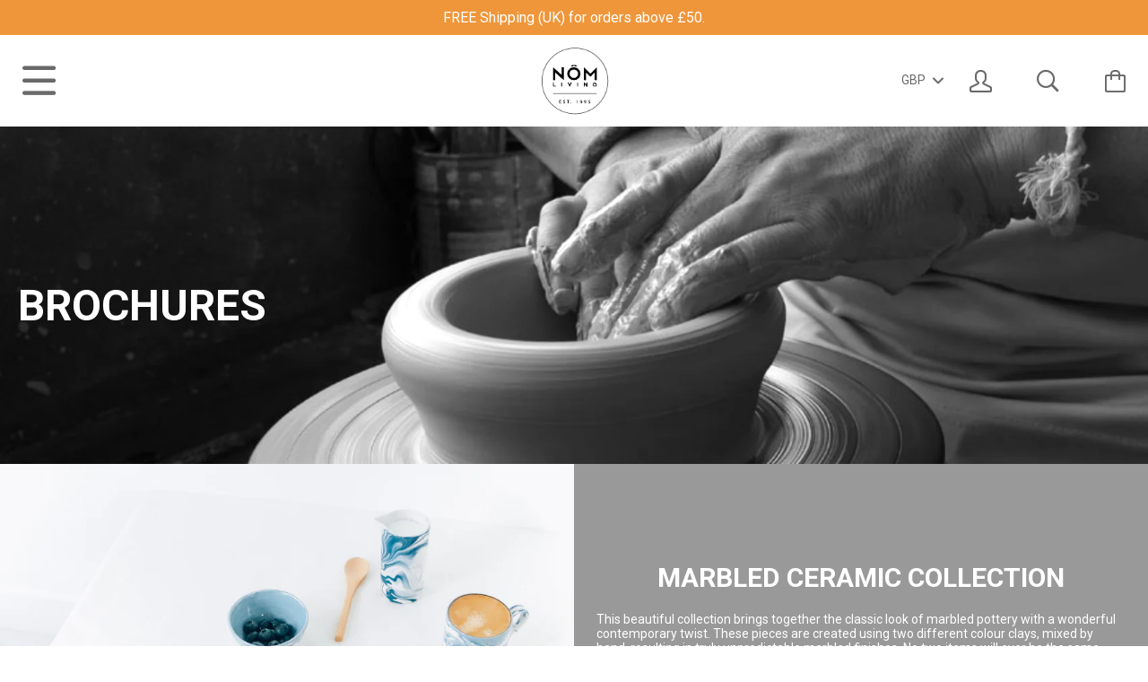

--- FILE ---
content_type: text/html; charset=utf-8
request_url: https://nomliving.com/pages/brochure
body_size: 15760
content:






<!doctype html>

<!--[if IE 8]><html class="no-js no-csscalc no-flexbox ie8"><![endif]-->
<!--[if IE 9 ]><html class="no-js csscalc no-flexbox ie9"><![endif]-->
<!--[if (gt IE 9)|!(IE)]><!--><html class="no-js csscalc flexbox"><!--<![endif]-->
  <head>
    <meta charset="utf-8">
    <meta http-equiv="X-UA-Compatible" content="IE=edge,chrome=1">
    <meta name="viewport" content="width=device-width, initial-scale=1, maximum-scale=1">
    <meta name="google-site-verification" content="k4WqKdGhrCeBSOoM5xTBx5yWrpfOEeovL7XtB0qJOoQ" />

    <title>
      Brochure &ndash; Trade and Care (NOM)
    </title>

    
      <meta name="description" content="MARBLED CERAMIC COLLECTION This beautiful collection brings together the classic look of marbled pottery with a wonderful contemporary twist. These pieces are created using two different colour clays, mixed by hand, resulting in truly unpredictable marbled finishes. No two items will ever be the same, each owning a pat">
    

    <link rel="canonical" href="https://nomliving.com/pages/brochure">

    
    <link rel="preconnect" href="//cdn.shopify.com" crossorigin>
    <link rel="preconnect" href="//fonts.gstatic.com" crossorigin>

    
      <link rel="shortcut icon" href="//nomliving.com/cdn/shop/t/24/assets/favicon.png?v=27635903347682011511474456827" type="image/png">
    

    <!-- /snippets/social-meta-tags.liquid -->


  <meta property="og:type" content="website">
  <meta property="og:title" content="Brochure">
  


  <meta property="og:description" content="MARBLED CERAMIC COLLECTION This beautiful collection brings together the classic look of marbled pottery with a wonderful contemporary twist. These pieces are created using two different colour clays, mixed by hand, resulting in truly unpredictable marbled finishes. No two items will ever be the same, each owning a pat">

<meta property="og:url" content="https://nomliving.com/pages/brochure">
<meta property="og:site_name" content="Trade and Care (NOM)">





<meta name="twitter:card" content="summary">


    <script>window.performance && window.performance.mark && window.performance.mark('shopify.content_for_header.start');</script><meta id="shopify-digital-wallet" name="shopify-digital-wallet" content="/11860576/digital_wallets/dialog">
<meta name="shopify-checkout-api-token" content="095bf0f73c040c302e7b09166634e92a">
<meta id="in-context-paypal-metadata" data-shop-id="11860576" data-venmo-supported="false" data-environment="production" data-locale="en_US" data-paypal-v4="true" data-currency="GBP">
<script async="async" src="/checkouts/internal/preloads.js?locale=en-GB"></script>
<link rel="preconnect" href="https://shop.app" crossorigin="anonymous">
<script async="async" src="https://shop.app/checkouts/internal/preloads.js?locale=en-GB&shop_id=11860576" crossorigin="anonymous"></script>
<script id="shopify-features" type="application/json">{"accessToken":"095bf0f73c040c302e7b09166634e92a","betas":["rich-media-storefront-analytics"],"domain":"nomliving.com","predictiveSearch":true,"shopId":11860576,"locale":"en"}</script>
<script>var Shopify = Shopify || {};
Shopify.shop = "nom-living.myshopify.com";
Shopify.locale = "en";
Shopify.currency = {"active":"GBP","rate":"1.0"};
Shopify.country = "GB";
Shopify.theme = {"name":"Nom Living - Live","id":159241418,"schema_name":null,"schema_version":null,"theme_store_id":null,"role":"main"};
Shopify.theme.handle = "null";
Shopify.theme.style = {"id":null,"handle":null};
Shopify.cdnHost = "nomliving.com/cdn";
Shopify.routes = Shopify.routes || {};
Shopify.routes.root = "/";</script>
<script type="module">!function(o){(o.Shopify=o.Shopify||{}).modules=!0}(window);</script>
<script>!function(o){function n(){var o=[];function n(){o.push(Array.prototype.slice.apply(arguments))}return n.q=o,n}var t=o.Shopify=o.Shopify||{};t.loadFeatures=n(),t.autoloadFeatures=n()}(window);</script>
<script>
  window.ShopifyPay = window.ShopifyPay || {};
  window.ShopifyPay.apiHost = "shop.app\/pay";
  window.ShopifyPay.redirectState = null;
</script>
<script id="shop-js-analytics" type="application/json">{"pageType":"page"}</script>
<script defer="defer" async type="module" src="//nomliving.com/cdn/shopifycloud/shop-js/modules/v2/client.init-shop-cart-sync_C5BV16lS.en.esm.js"></script>
<script defer="defer" async type="module" src="//nomliving.com/cdn/shopifycloud/shop-js/modules/v2/chunk.common_CygWptCX.esm.js"></script>
<script type="module">
  await import("//nomliving.com/cdn/shopifycloud/shop-js/modules/v2/client.init-shop-cart-sync_C5BV16lS.en.esm.js");
await import("//nomliving.com/cdn/shopifycloud/shop-js/modules/v2/chunk.common_CygWptCX.esm.js");

  window.Shopify.SignInWithShop?.initShopCartSync?.({"fedCMEnabled":true,"windoidEnabled":true});

</script>
<script>
  window.Shopify = window.Shopify || {};
  if (!window.Shopify.featureAssets) window.Shopify.featureAssets = {};
  window.Shopify.featureAssets['shop-js'] = {"shop-cart-sync":["modules/v2/client.shop-cart-sync_ZFArdW7E.en.esm.js","modules/v2/chunk.common_CygWptCX.esm.js"],"init-fed-cm":["modules/v2/client.init-fed-cm_CmiC4vf6.en.esm.js","modules/v2/chunk.common_CygWptCX.esm.js"],"shop-button":["modules/v2/client.shop-button_tlx5R9nI.en.esm.js","modules/v2/chunk.common_CygWptCX.esm.js"],"shop-cash-offers":["modules/v2/client.shop-cash-offers_DOA2yAJr.en.esm.js","modules/v2/chunk.common_CygWptCX.esm.js","modules/v2/chunk.modal_D71HUcav.esm.js"],"init-windoid":["modules/v2/client.init-windoid_sURxWdc1.en.esm.js","modules/v2/chunk.common_CygWptCX.esm.js"],"shop-toast-manager":["modules/v2/client.shop-toast-manager_ClPi3nE9.en.esm.js","modules/v2/chunk.common_CygWptCX.esm.js"],"init-shop-email-lookup-coordinator":["modules/v2/client.init-shop-email-lookup-coordinator_B8hsDcYM.en.esm.js","modules/v2/chunk.common_CygWptCX.esm.js"],"init-shop-cart-sync":["modules/v2/client.init-shop-cart-sync_C5BV16lS.en.esm.js","modules/v2/chunk.common_CygWptCX.esm.js"],"avatar":["modules/v2/client.avatar_BTnouDA3.en.esm.js"],"pay-button":["modules/v2/client.pay-button_FdsNuTd3.en.esm.js","modules/v2/chunk.common_CygWptCX.esm.js"],"init-customer-accounts":["modules/v2/client.init-customer-accounts_DxDtT_ad.en.esm.js","modules/v2/client.shop-login-button_C5VAVYt1.en.esm.js","modules/v2/chunk.common_CygWptCX.esm.js","modules/v2/chunk.modal_D71HUcav.esm.js"],"init-shop-for-new-customer-accounts":["modules/v2/client.init-shop-for-new-customer-accounts_ChsxoAhi.en.esm.js","modules/v2/client.shop-login-button_C5VAVYt1.en.esm.js","modules/v2/chunk.common_CygWptCX.esm.js","modules/v2/chunk.modal_D71HUcav.esm.js"],"shop-login-button":["modules/v2/client.shop-login-button_C5VAVYt1.en.esm.js","modules/v2/chunk.common_CygWptCX.esm.js","modules/v2/chunk.modal_D71HUcav.esm.js"],"init-customer-accounts-sign-up":["modules/v2/client.init-customer-accounts-sign-up_CPSyQ0Tj.en.esm.js","modules/v2/client.shop-login-button_C5VAVYt1.en.esm.js","modules/v2/chunk.common_CygWptCX.esm.js","modules/v2/chunk.modal_D71HUcav.esm.js"],"shop-follow-button":["modules/v2/client.shop-follow-button_Cva4Ekp9.en.esm.js","modules/v2/chunk.common_CygWptCX.esm.js","modules/v2/chunk.modal_D71HUcav.esm.js"],"checkout-modal":["modules/v2/client.checkout-modal_BPM8l0SH.en.esm.js","modules/v2/chunk.common_CygWptCX.esm.js","modules/v2/chunk.modal_D71HUcav.esm.js"],"lead-capture":["modules/v2/client.lead-capture_Bi8yE_yS.en.esm.js","modules/v2/chunk.common_CygWptCX.esm.js","modules/v2/chunk.modal_D71HUcav.esm.js"],"shop-login":["modules/v2/client.shop-login_D6lNrXab.en.esm.js","modules/v2/chunk.common_CygWptCX.esm.js","modules/v2/chunk.modal_D71HUcav.esm.js"],"payment-terms":["modules/v2/client.payment-terms_CZxnsJam.en.esm.js","modules/v2/chunk.common_CygWptCX.esm.js","modules/v2/chunk.modal_D71HUcav.esm.js"]};
</script>
<script>(function() {
  var isLoaded = false;
  function asyncLoad() {
    if (isLoaded) return;
    isLoaded = true;
    var urls = ["https:\/\/chimpstatic.com\/mcjs-connected\/js\/users\/132fc26b95354e8296c8589d9\/5122b566a1a9867be78f2bcac.js?shop=nom-living.myshopify.com","https:\/\/storage.nfcube.com\/instafeed-caf55bd4bae7066a6028528aebb0361a.js?shop=nom-living.myshopify.com","\/\/backinstock.useamp.com\/widget\/5253_1767153321.js?category=bis\u0026v=6\u0026shop=nom-living.myshopify.com"];
    for (var i = 0; i < urls.length; i++) {
      var s = document.createElement('script');
      s.type = 'text/javascript';
      s.async = true;
      s.src = urls[i];
      var x = document.getElementsByTagName('script')[0];
      x.parentNode.insertBefore(s, x);
    }
  };
  if(window.attachEvent) {
    window.attachEvent('onload', asyncLoad);
  } else {
    window.addEventListener('load', asyncLoad, false);
  }
})();</script>
<script id="__st">var __st={"a":11860576,"offset":0,"reqid":"bd73108d-e5e3-4974-9a6b-4addd089d0e3-1768704242","pageurl":"nomliving.com\/pages\/brochure","s":"pages-154231431","u":"0b0294c59a98","p":"page","rtyp":"page","rid":154231431};</script>
<script>window.ShopifyPaypalV4VisibilityTracking = true;</script>
<script id="captcha-bootstrap">!function(){'use strict';const t='contact',e='account',n='new_comment',o=[[t,t],['blogs',n],['comments',n],[t,'customer']],c=[[e,'customer_login'],[e,'guest_login'],[e,'recover_customer_password'],[e,'create_customer']],r=t=>t.map((([t,e])=>`form[action*='/${t}']:not([data-nocaptcha='true']) input[name='form_type'][value='${e}']`)).join(','),a=t=>()=>t?[...document.querySelectorAll(t)].map((t=>t.form)):[];function s(){const t=[...o],e=r(t);return a(e)}const i='password',u='form_key',d=['recaptcha-v3-token','g-recaptcha-response','h-captcha-response',i],f=()=>{try{return window.sessionStorage}catch{return}},m='__shopify_v',_=t=>t.elements[u];function p(t,e,n=!1){try{const o=window.sessionStorage,c=JSON.parse(o.getItem(e)),{data:r}=function(t){const{data:e,action:n}=t;return t[m]||n?{data:e,action:n}:{data:t,action:n}}(c);for(const[e,n]of Object.entries(r))t.elements[e]&&(t.elements[e].value=n);n&&o.removeItem(e)}catch(o){console.error('form repopulation failed',{error:o})}}const l='form_type',E='cptcha';function T(t){t.dataset[E]=!0}const w=window,h=w.document,L='Shopify',v='ce_forms',y='captcha';let A=!1;((t,e)=>{const n=(g='f06e6c50-85a8-45c8-87d0-21a2b65856fe',I='https://cdn.shopify.com/shopifycloud/storefront-forms-hcaptcha/ce_storefront_forms_captcha_hcaptcha.v1.5.2.iife.js',D={infoText:'Protected by hCaptcha',privacyText:'Privacy',termsText:'Terms'},(t,e,n)=>{const o=w[L][v],c=o.bindForm;if(c)return c(t,g,e,D).then(n);var r;o.q.push([[t,g,e,D],n]),r=I,A||(h.body.append(Object.assign(h.createElement('script'),{id:'captcha-provider',async:!0,src:r})),A=!0)});var g,I,D;w[L]=w[L]||{},w[L][v]=w[L][v]||{},w[L][v].q=[],w[L][y]=w[L][y]||{},w[L][y].protect=function(t,e){n(t,void 0,e),T(t)},Object.freeze(w[L][y]),function(t,e,n,w,h,L){const[v,y,A,g]=function(t,e,n){const i=e?o:[],u=t?c:[],d=[...i,...u],f=r(d),m=r(i),_=r(d.filter((([t,e])=>n.includes(e))));return[a(f),a(m),a(_),s()]}(w,h,L),I=t=>{const e=t.target;return e instanceof HTMLFormElement?e:e&&e.form},D=t=>v().includes(t);t.addEventListener('submit',(t=>{const e=I(t);if(!e)return;const n=D(e)&&!e.dataset.hcaptchaBound&&!e.dataset.recaptchaBound,o=_(e),c=g().includes(e)&&(!o||!o.value);(n||c)&&t.preventDefault(),c&&!n&&(function(t){try{if(!f())return;!function(t){const e=f();if(!e)return;const n=_(t);if(!n)return;const o=n.value;o&&e.removeItem(o)}(t);const e=Array.from(Array(32),(()=>Math.random().toString(36)[2])).join('');!function(t,e){_(t)||t.append(Object.assign(document.createElement('input'),{type:'hidden',name:u})),t.elements[u].value=e}(t,e),function(t,e){const n=f();if(!n)return;const o=[...t.querySelectorAll(`input[type='${i}']`)].map((({name:t})=>t)),c=[...d,...o],r={};for(const[a,s]of new FormData(t).entries())c.includes(a)||(r[a]=s);n.setItem(e,JSON.stringify({[m]:1,action:t.action,data:r}))}(t,e)}catch(e){console.error('failed to persist form',e)}}(e),e.submit())}));const S=(t,e)=>{t&&!t.dataset[E]&&(n(t,e.some((e=>e===t))),T(t))};for(const o of['focusin','change'])t.addEventListener(o,(t=>{const e=I(t);D(e)&&S(e,y())}));const B=e.get('form_key'),M=e.get(l),P=B&&M;t.addEventListener('DOMContentLoaded',(()=>{const t=y();if(P)for(const e of t)e.elements[l].value===M&&p(e,B);[...new Set([...A(),...v().filter((t=>'true'===t.dataset.shopifyCaptcha))])].forEach((e=>S(e,t)))}))}(h,new URLSearchParams(w.location.search),n,t,e,['guest_login'])})(!0,!0)}();</script>
<script integrity="sha256-4kQ18oKyAcykRKYeNunJcIwy7WH5gtpwJnB7kiuLZ1E=" data-source-attribution="shopify.loadfeatures" defer="defer" src="//nomliving.com/cdn/shopifycloud/storefront/assets/storefront/load_feature-a0a9edcb.js" crossorigin="anonymous"></script>
<script crossorigin="anonymous" defer="defer" src="//nomliving.com/cdn/shopifycloud/storefront/assets/shopify_pay/storefront-65b4c6d7.js?v=20250812"></script>
<script data-source-attribution="shopify.dynamic_checkout.dynamic.init">var Shopify=Shopify||{};Shopify.PaymentButton=Shopify.PaymentButton||{isStorefrontPortableWallets:!0,init:function(){window.Shopify.PaymentButton.init=function(){};var t=document.createElement("script");t.src="https://nomliving.com/cdn/shopifycloud/portable-wallets/latest/portable-wallets.en.js",t.type="module",document.head.appendChild(t)}};
</script>
<script data-source-attribution="shopify.dynamic_checkout.buyer_consent">
  function portableWalletsHideBuyerConsent(e){var t=document.getElementById("shopify-buyer-consent"),n=document.getElementById("shopify-subscription-policy-button");t&&n&&(t.classList.add("hidden"),t.setAttribute("aria-hidden","true"),n.removeEventListener("click",e))}function portableWalletsShowBuyerConsent(e){var t=document.getElementById("shopify-buyer-consent"),n=document.getElementById("shopify-subscription-policy-button");t&&n&&(t.classList.remove("hidden"),t.removeAttribute("aria-hidden"),n.addEventListener("click",e))}window.Shopify?.PaymentButton&&(window.Shopify.PaymentButton.hideBuyerConsent=portableWalletsHideBuyerConsent,window.Shopify.PaymentButton.showBuyerConsent=portableWalletsShowBuyerConsent);
</script>
<script data-source-attribution="shopify.dynamic_checkout.cart.bootstrap">document.addEventListener("DOMContentLoaded",(function(){function t(){return document.querySelector("shopify-accelerated-checkout-cart, shopify-accelerated-checkout")}if(t())Shopify.PaymentButton.init();else{new MutationObserver((function(e,n){t()&&(Shopify.PaymentButton.init(),n.disconnect())})).observe(document.body,{childList:!0,subtree:!0})}}));
</script>
<link id="shopify-accelerated-checkout-styles" rel="stylesheet" media="screen" href="https://nomliving.com/cdn/shopifycloud/portable-wallets/latest/accelerated-checkout-backwards-compat.css" crossorigin="anonymous">
<style id="shopify-accelerated-checkout-cart">
        #shopify-buyer-consent {
  margin-top: 1em;
  display: inline-block;
  width: 100%;
}

#shopify-buyer-consent.hidden {
  display: none;
}

#shopify-subscription-policy-button {
  background: none;
  border: none;
  padding: 0;
  text-decoration: underline;
  font-size: inherit;
  cursor: pointer;
}

#shopify-subscription-policy-button::before {
  box-shadow: none;
}

      </style>

<script>window.performance && window.performance.mark && window.performance.mark('shopify.content_for_header.end');</script>

    












  
  

  <link href="//fonts.googleapis.com/css?family=Roboto:700|Roboto:400,700|Roboto:700|Roboto:400" rel="stylesheet" type="text/css" media="all" />


    <link href="//nomliving.com/cdn/shop/t/24/assets/theme.scss.css?v=71600651923896670361768404112" rel="stylesheet" type="text/css" media="all">

    <link href="//nomliving.com/cdn/shop/t/24/assets/font-awesome-min.css?v=46616722523976471881474456827" rel="stylesheet">

    <script src="//ajax.googleapis.com/ajax/libs/jquery/1.11.2/jquery.min.js" type="text/javascript"></script>
    <script src="//nomliving.com/cdn/shop/t/24/assets/modernizr.min.js?v=49324269006298684391474456831" type="text/javascript"></script>

    <!--[if IE 8]>
      

      <script src="//nomliving.com/cdn/shop/t/24/assets/polyfills-ie8.js?v=9403166363672777301474456834" type="text/javascript"></script>
      <script src="//nomliving.com/cdn/shop/t/24/assets/respond.min.js?v=93990193852539669651474456834" type="text/javascript"></script>
      <link href="//nomliving.com/cdn/shop/t/24/assets/respond-proxy.html" id="respond-proxy" rel="respond-proxy">
      <link href="//nomliving.com/search?q=09fa8b4b9120203f6f51c367cd457565" id="respond-redirect" rel="respond-redirect">
      <script src="//nomliving.com/search?q=09fa8b4b9120203f6f51c367cd457565" type="text/javascript"></script>
    <![endif]-->

    <!--[if IE 9]>
      <script src="//nomliving.com/cdn/shop/t/24/assets/polyfills-ie9.js?v=13323424119256795791474456834" type="text/javascript"></script>
    <![endif]-->

    <script>
      // This allow to solve a CRAZY bug in IE8/9 that prevents any JS to be executed if it contains the "console.log"...
      if(!window.console) {
        console = {};
        console.log = function() {};
      }

      // This allows to expose several variables to the global scope, to be used in scripts
      window.shop = {
        template: "page.brochure",
        currentPage: 1,
        customerIsLogged: false,
        shopCurrency: "GBP",
        moneyFormat: "£{{amount}}",
        moneyWithCurrencyFormat: "£{{amount}} GBP",
        collectionSortBy: null
      };

      window.features = {
        autocompletionEnabled: true,
        searchMode: "products"
      };
    </script>
  <meta property="og:image" content="https://cdn.shopify.com/s/files/1/1186/0576/files/checkout_logo_15.png?height=628&pad_color=fff&v=1613668068&width=1200" />
<meta property="og:image:secure_url" content="https://cdn.shopify.com/s/files/1/1186/0576/files/checkout_logo_15.png?height=628&pad_color=fff&v=1613668068&width=1200" />
<meta property="og:image:width" content="1200" />
<meta property="og:image:height" content="628" />
<link href="https://monorail-edge.shopifysvc.com" rel="dns-prefetch">
<script>(function(){if ("sendBeacon" in navigator && "performance" in window) {try {var session_token_from_headers = performance.getEntriesByType('navigation')[0].serverTiming.find(x => x.name == '_s').description;} catch {var session_token_from_headers = undefined;}var session_cookie_matches = document.cookie.match(/_shopify_s=([^;]*)/);var session_token_from_cookie = session_cookie_matches && session_cookie_matches.length === 2 ? session_cookie_matches[1] : "";var session_token = session_token_from_headers || session_token_from_cookie || "";function handle_abandonment_event(e) {var entries = performance.getEntries().filter(function(entry) {return /monorail-edge.shopifysvc.com/.test(entry.name);});if (!window.abandonment_tracked && entries.length === 0) {window.abandonment_tracked = true;var currentMs = Date.now();var navigation_start = performance.timing.navigationStart;var payload = {shop_id: 11860576,url: window.location.href,navigation_start,duration: currentMs - navigation_start,session_token,page_type: "page"};window.navigator.sendBeacon("https://monorail-edge.shopifysvc.com/v1/produce", JSON.stringify({schema_id: "online_store_buyer_site_abandonment/1.1",payload: payload,metadata: {event_created_at_ms: currentMs,event_sent_at_ms: currentMs}}));}}window.addEventListener('pagehide', handle_abandonment_event);}}());</script>
<script id="web-pixels-manager-setup">(function e(e,d,r,n,o){if(void 0===o&&(o={}),!Boolean(null===(a=null===(i=window.Shopify)||void 0===i?void 0:i.analytics)||void 0===a?void 0:a.replayQueue)){var i,a;window.Shopify=window.Shopify||{};var t=window.Shopify;t.analytics=t.analytics||{};var s=t.analytics;s.replayQueue=[],s.publish=function(e,d,r){return s.replayQueue.push([e,d,r]),!0};try{self.performance.mark("wpm:start")}catch(e){}var l=function(){var e={modern:/Edge?\/(1{2}[4-9]|1[2-9]\d|[2-9]\d{2}|\d{4,})\.\d+(\.\d+|)|Firefox\/(1{2}[4-9]|1[2-9]\d|[2-9]\d{2}|\d{4,})\.\d+(\.\d+|)|Chrom(ium|e)\/(9{2}|\d{3,})\.\d+(\.\d+|)|(Maci|X1{2}).+ Version\/(15\.\d+|(1[6-9]|[2-9]\d|\d{3,})\.\d+)([,.]\d+|)( \(\w+\)|)( Mobile\/\w+|) Safari\/|Chrome.+OPR\/(9{2}|\d{3,})\.\d+\.\d+|(CPU[ +]OS|iPhone[ +]OS|CPU[ +]iPhone|CPU IPhone OS|CPU iPad OS)[ +]+(15[._]\d+|(1[6-9]|[2-9]\d|\d{3,})[._]\d+)([._]\d+|)|Android:?[ /-](13[3-9]|1[4-9]\d|[2-9]\d{2}|\d{4,})(\.\d+|)(\.\d+|)|Android.+Firefox\/(13[5-9]|1[4-9]\d|[2-9]\d{2}|\d{4,})\.\d+(\.\d+|)|Android.+Chrom(ium|e)\/(13[3-9]|1[4-9]\d|[2-9]\d{2}|\d{4,})\.\d+(\.\d+|)|SamsungBrowser\/([2-9]\d|\d{3,})\.\d+/,legacy:/Edge?\/(1[6-9]|[2-9]\d|\d{3,})\.\d+(\.\d+|)|Firefox\/(5[4-9]|[6-9]\d|\d{3,})\.\d+(\.\d+|)|Chrom(ium|e)\/(5[1-9]|[6-9]\d|\d{3,})\.\d+(\.\d+|)([\d.]+$|.*Safari\/(?![\d.]+ Edge\/[\d.]+$))|(Maci|X1{2}).+ Version\/(10\.\d+|(1[1-9]|[2-9]\d|\d{3,})\.\d+)([,.]\d+|)( \(\w+\)|)( Mobile\/\w+|) Safari\/|Chrome.+OPR\/(3[89]|[4-9]\d|\d{3,})\.\d+\.\d+|(CPU[ +]OS|iPhone[ +]OS|CPU[ +]iPhone|CPU IPhone OS|CPU iPad OS)[ +]+(10[._]\d+|(1[1-9]|[2-9]\d|\d{3,})[._]\d+)([._]\d+|)|Android:?[ /-](13[3-9]|1[4-9]\d|[2-9]\d{2}|\d{4,})(\.\d+|)(\.\d+|)|Mobile Safari.+OPR\/([89]\d|\d{3,})\.\d+\.\d+|Android.+Firefox\/(13[5-9]|1[4-9]\d|[2-9]\d{2}|\d{4,})\.\d+(\.\d+|)|Android.+Chrom(ium|e)\/(13[3-9]|1[4-9]\d|[2-9]\d{2}|\d{4,})\.\d+(\.\d+|)|Android.+(UC? ?Browser|UCWEB|U3)[ /]?(15\.([5-9]|\d{2,})|(1[6-9]|[2-9]\d|\d{3,})\.\d+)\.\d+|SamsungBrowser\/(5\.\d+|([6-9]|\d{2,})\.\d+)|Android.+MQ{2}Browser\/(14(\.(9|\d{2,})|)|(1[5-9]|[2-9]\d|\d{3,})(\.\d+|))(\.\d+|)|K[Aa][Ii]OS\/(3\.\d+|([4-9]|\d{2,})\.\d+)(\.\d+|)/},d=e.modern,r=e.legacy,n=navigator.userAgent;return n.match(d)?"modern":n.match(r)?"legacy":"unknown"}(),u="modern"===l?"modern":"legacy",c=(null!=n?n:{modern:"",legacy:""})[u],f=function(e){return[e.baseUrl,"/wpm","/b",e.hashVersion,"modern"===e.buildTarget?"m":"l",".js"].join("")}({baseUrl:d,hashVersion:r,buildTarget:u}),m=function(e){var d=e.version,r=e.bundleTarget,n=e.surface,o=e.pageUrl,i=e.monorailEndpoint;return{emit:function(e){var a=e.status,t=e.errorMsg,s=(new Date).getTime(),l=JSON.stringify({metadata:{event_sent_at_ms:s},events:[{schema_id:"web_pixels_manager_load/3.1",payload:{version:d,bundle_target:r,page_url:o,status:a,surface:n,error_msg:t},metadata:{event_created_at_ms:s}}]});if(!i)return console&&console.warn&&console.warn("[Web Pixels Manager] No Monorail endpoint provided, skipping logging."),!1;try{return self.navigator.sendBeacon.bind(self.navigator)(i,l)}catch(e){}var u=new XMLHttpRequest;try{return u.open("POST",i,!0),u.setRequestHeader("Content-Type","text/plain"),u.send(l),!0}catch(e){return console&&console.warn&&console.warn("[Web Pixels Manager] Got an unhandled error while logging to Monorail."),!1}}}}({version:r,bundleTarget:l,surface:e.surface,pageUrl:self.location.href,monorailEndpoint:e.monorailEndpoint});try{o.browserTarget=l,function(e){var d=e.src,r=e.async,n=void 0===r||r,o=e.onload,i=e.onerror,a=e.sri,t=e.scriptDataAttributes,s=void 0===t?{}:t,l=document.createElement("script"),u=document.querySelector("head"),c=document.querySelector("body");if(l.async=n,l.src=d,a&&(l.integrity=a,l.crossOrigin="anonymous"),s)for(var f in s)if(Object.prototype.hasOwnProperty.call(s,f))try{l.dataset[f]=s[f]}catch(e){}if(o&&l.addEventListener("load",o),i&&l.addEventListener("error",i),u)u.appendChild(l);else{if(!c)throw new Error("Did not find a head or body element to append the script");c.appendChild(l)}}({src:f,async:!0,onload:function(){if(!function(){var e,d;return Boolean(null===(d=null===(e=window.Shopify)||void 0===e?void 0:e.analytics)||void 0===d?void 0:d.initialized)}()){var d=window.webPixelsManager.init(e)||void 0;if(d){var r=window.Shopify.analytics;r.replayQueue.forEach((function(e){var r=e[0],n=e[1],o=e[2];d.publishCustomEvent(r,n,o)})),r.replayQueue=[],r.publish=d.publishCustomEvent,r.visitor=d.visitor,r.initialized=!0}}},onerror:function(){return m.emit({status:"failed",errorMsg:"".concat(f," has failed to load")})},sri:function(e){var d=/^sha384-[A-Za-z0-9+/=]+$/;return"string"==typeof e&&d.test(e)}(c)?c:"",scriptDataAttributes:o}),m.emit({status:"loading"})}catch(e){m.emit({status:"failed",errorMsg:(null==e?void 0:e.message)||"Unknown error"})}}})({shopId: 11860576,storefrontBaseUrl: "https://nomliving.com",extensionsBaseUrl: "https://extensions.shopifycdn.com/cdn/shopifycloud/web-pixels-manager",monorailEndpoint: "https://monorail-edge.shopifysvc.com/unstable/produce_batch",surface: "storefront-renderer",enabledBetaFlags: ["2dca8a86"],webPixelsConfigList: [{"id":"185762175","eventPayloadVersion":"v1","runtimeContext":"LAX","scriptVersion":"1","type":"CUSTOM","privacyPurposes":["ANALYTICS"],"name":"Google Analytics tag (migrated)"},{"id":"shopify-app-pixel","configuration":"{}","eventPayloadVersion":"v1","runtimeContext":"STRICT","scriptVersion":"0450","apiClientId":"shopify-pixel","type":"APP","privacyPurposes":["ANALYTICS","MARKETING"]},{"id":"shopify-custom-pixel","eventPayloadVersion":"v1","runtimeContext":"LAX","scriptVersion":"0450","apiClientId":"shopify-pixel","type":"CUSTOM","privacyPurposes":["ANALYTICS","MARKETING"]}],isMerchantRequest: false,initData: {"shop":{"name":"Trade and Care (NOM)","paymentSettings":{"currencyCode":"GBP"},"myshopifyDomain":"nom-living.myshopify.com","countryCode":"GB","storefrontUrl":"https:\/\/nomliving.com"},"customer":null,"cart":null,"checkout":null,"productVariants":[],"purchasingCompany":null},},"https://nomliving.com/cdn","fcfee988w5aeb613cpc8e4bc33m6693e112",{"modern":"","legacy":""},{"shopId":"11860576","storefrontBaseUrl":"https:\/\/nomliving.com","extensionBaseUrl":"https:\/\/extensions.shopifycdn.com\/cdn\/shopifycloud\/web-pixels-manager","surface":"storefront-renderer","enabledBetaFlags":"[\"2dca8a86\"]","isMerchantRequest":"false","hashVersion":"fcfee988w5aeb613cpc8e4bc33m6693e112","publish":"custom","events":"[[\"page_viewed\",{}]]"});</script><script>
  window.ShopifyAnalytics = window.ShopifyAnalytics || {};
  window.ShopifyAnalytics.meta = window.ShopifyAnalytics.meta || {};
  window.ShopifyAnalytics.meta.currency = 'GBP';
  var meta = {"page":{"pageType":"page","resourceType":"page","resourceId":154231431,"requestId":"bd73108d-e5e3-4974-9a6b-4addd089d0e3-1768704242"}};
  for (var attr in meta) {
    window.ShopifyAnalytics.meta[attr] = meta[attr];
  }
</script>
<script class="analytics">
  (function () {
    var customDocumentWrite = function(content) {
      var jquery = null;

      if (window.jQuery) {
        jquery = window.jQuery;
      } else if (window.Checkout && window.Checkout.$) {
        jquery = window.Checkout.$;
      }

      if (jquery) {
        jquery('body').append(content);
      }
    };

    var hasLoggedConversion = function(token) {
      if (token) {
        return document.cookie.indexOf('loggedConversion=' + token) !== -1;
      }
      return false;
    }

    var setCookieIfConversion = function(token) {
      if (token) {
        var twoMonthsFromNow = new Date(Date.now());
        twoMonthsFromNow.setMonth(twoMonthsFromNow.getMonth() + 2);

        document.cookie = 'loggedConversion=' + token + '; expires=' + twoMonthsFromNow;
      }
    }

    var trekkie = window.ShopifyAnalytics.lib = window.trekkie = window.trekkie || [];
    if (trekkie.integrations) {
      return;
    }
    trekkie.methods = [
      'identify',
      'page',
      'ready',
      'track',
      'trackForm',
      'trackLink'
    ];
    trekkie.factory = function(method) {
      return function() {
        var args = Array.prototype.slice.call(arguments);
        args.unshift(method);
        trekkie.push(args);
        return trekkie;
      };
    };
    for (var i = 0; i < trekkie.methods.length; i++) {
      var key = trekkie.methods[i];
      trekkie[key] = trekkie.factory(key);
    }
    trekkie.load = function(config) {
      trekkie.config = config || {};
      trekkie.config.initialDocumentCookie = document.cookie;
      var first = document.getElementsByTagName('script')[0];
      var script = document.createElement('script');
      script.type = 'text/javascript';
      script.onerror = function(e) {
        var scriptFallback = document.createElement('script');
        scriptFallback.type = 'text/javascript';
        scriptFallback.onerror = function(error) {
                var Monorail = {
      produce: function produce(monorailDomain, schemaId, payload) {
        var currentMs = new Date().getTime();
        var event = {
          schema_id: schemaId,
          payload: payload,
          metadata: {
            event_created_at_ms: currentMs,
            event_sent_at_ms: currentMs
          }
        };
        return Monorail.sendRequest("https://" + monorailDomain + "/v1/produce", JSON.stringify(event));
      },
      sendRequest: function sendRequest(endpointUrl, payload) {
        // Try the sendBeacon API
        if (window && window.navigator && typeof window.navigator.sendBeacon === 'function' && typeof window.Blob === 'function' && !Monorail.isIos12()) {
          var blobData = new window.Blob([payload], {
            type: 'text/plain'
          });

          if (window.navigator.sendBeacon(endpointUrl, blobData)) {
            return true;
          } // sendBeacon was not successful

        } // XHR beacon

        var xhr = new XMLHttpRequest();

        try {
          xhr.open('POST', endpointUrl);
          xhr.setRequestHeader('Content-Type', 'text/plain');
          xhr.send(payload);
        } catch (e) {
          console.log(e);
        }

        return false;
      },
      isIos12: function isIos12() {
        return window.navigator.userAgent.lastIndexOf('iPhone; CPU iPhone OS 12_') !== -1 || window.navigator.userAgent.lastIndexOf('iPad; CPU OS 12_') !== -1;
      }
    };
    Monorail.produce('monorail-edge.shopifysvc.com',
      'trekkie_storefront_load_errors/1.1',
      {shop_id: 11860576,
      theme_id: 159241418,
      app_name: "storefront",
      context_url: window.location.href,
      source_url: "//nomliving.com/cdn/s/trekkie.storefront.cd680fe47e6c39ca5d5df5f0a32d569bc48c0f27.min.js"});

        };
        scriptFallback.async = true;
        scriptFallback.src = '//nomliving.com/cdn/s/trekkie.storefront.cd680fe47e6c39ca5d5df5f0a32d569bc48c0f27.min.js';
        first.parentNode.insertBefore(scriptFallback, first);
      };
      script.async = true;
      script.src = '//nomliving.com/cdn/s/trekkie.storefront.cd680fe47e6c39ca5d5df5f0a32d569bc48c0f27.min.js';
      first.parentNode.insertBefore(script, first);
    };
    trekkie.load(
      {"Trekkie":{"appName":"storefront","development":false,"defaultAttributes":{"shopId":11860576,"isMerchantRequest":null,"themeId":159241418,"themeCityHash":"10223278427216367452","contentLanguage":"en","currency":"GBP","eventMetadataId":"0ce1fb1e-df05-4707-8524-554e78a35c0b"},"isServerSideCookieWritingEnabled":true,"monorailRegion":"shop_domain","enabledBetaFlags":["65f19447"]},"Session Attribution":{},"S2S":{"facebookCapiEnabled":false,"source":"trekkie-storefront-renderer","apiClientId":580111}}
    );

    var loaded = false;
    trekkie.ready(function() {
      if (loaded) return;
      loaded = true;

      window.ShopifyAnalytics.lib = window.trekkie;

      var originalDocumentWrite = document.write;
      document.write = customDocumentWrite;
      try { window.ShopifyAnalytics.merchantGoogleAnalytics.call(this); } catch(error) {};
      document.write = originalDocumentWrite;

      window.ShopifyAnalytics.lib.page(null,{"pageType":"page","resourceType":"page","resourceId":154231431,"requestId":"bd73108d-e5e3-4974-9a6b-4addd089d0e3-1768704242","shopifyEmitted":true});

      var match = window.location.pathname.match(/checkouts\/(.+)\/(thank_you|post_purchase)/)
      var token = match? match[1]: undefined;
      if (!hasLoggedConversion(token)) {
        setCookieIfConversion(token);
        
      }
    });


        var eventsListenerScript = document.createElement('script');
        eventsListenerScript.async = true;
        eventsListenerScript.src = "//nomliving.com/cdn/shopifycloud/storefront/assets/shop_events_listener-3da45d37.js";
        document.getElementsByTagName('head')[0].appendChild(eventsListenerScript);

})();</script>
  <script>
  if (!window.ga || (window.ga && typeof window.ga !== 'function')) {
    window.ga = function ga() {
      (window.ga.q = window.ga.q || []).push(arguments);
      if (window.Shopify && window.Shopify.analytics && typeof window.Shopify.analytics.publish === 'function') {
        window.Shopify.analytics.publish("ga_stub_called", {}, {sendTo: "google_osp_migration"});
      }
      console.error("Shopify's Google Analytics stub called with:", Array.from(arguments), "\nSee https://help.shopify.com/manual/promoting-marketing/pixels/pixel-migration#google for more information.");
    };
    if (window.Shopify && window.Shopify.analytics && typeof window.Shopify.analytics.publish === 'function') {
      window.Shopify.analytics.publish("ga_stub_initialized", {}, {sendTo: "google_osp_migration"});
    }
  }
</script>
<script
  defer
  src="https://nomliving.com/cdn/shopifycloud/perf-kit/shopify-perf-kit-3.0.4.min.js"
  data-application="storefront-renderer"
  data-shop-id="11860576"
  data-render-region="gcp-us-east1"
  data-page-type="page"
  data-theme-instance-id="159241418"
  data-theme-name=""
  data-theme-version=""
  data-monorail-region="shop_domain"
  data-resource-timing-sampling-rate="10"
  data-shs="true"
  data-shs-beacon="true"
  data-shs-export-with-fetch="true"
  data-shs-logs-sample-rate="1"
  data-shs-beacon-endpoint="https://nomliving.com/api/collect"
></script>
</head>

  

  <body itemscope itemtype="//schema.org/WebPage" class="kagami kagami--v3 template-page template-page-brochure">
    <div class="page__overlay"></div>

    <div class="drawers">
      <nav class="navigation-sidebar" role="navigation">
  

  
  
  

  <header class="navigation-sidebar__header">
    <div class="navigation-sidebar__top">
      <a href="#" class="navigation-sidebar__close" data-action="close-navigation-sidebar">
        <i class="icon-close"></i>
      </a>

      <a href="#" data-action="rewind-navigation-sidebar" style="display: none">
        <i class="icon-arrow-left"></i>
      </a>

      <span class="navigation-sidebar__current">
        <span class="navigation-sidebar__current-title"></span>
      </span>
    </div>

    

    <div class="navigation-sidebar__search--mobile">
      <i class="icon-search"></i>

      <form class="navigation-sidebar__search-form" action="/search" method="GET" role="search">
        
          <input type="hidden" name="type" value="product">
        

        <input type="search" name="q" class="search__input" autocomplete="off" autocorrect="off" placeholder="Hi, what are you looking for?" value="">
      </form>
    </div>

  </header>

  

  
  
  



  

  
    
  

  

  
    
      
        



  

  
    
  

  

  
    
  

  

  
    
  

  

  
    
  

  

  
    
  

  

  
    
  

  

  
    
  

  

  
    
  

  

  
    
  

      
    
  

  

  
    
      
        



  

  
    
  

  

  
    
  

  

  
    
  

  

  
    
  

  

  
    
  

  

  
    
  

  

  
    
  

  

  
    
  

  

  
    
  

  

  
    
  

      
    
  

  

  
    
      
        



  

  
    
  

  

  
    
  

  

  
    
  

  

  
    
  

  

  
    
  

      
    
  

  

  
    
  

  

  
    
  

  

  
    
  

  

  
    
  


  

  <div class="navigation-sidebar__lists">
    
      

<ul class="navigation-sidebar__list navigation-sidebar__list--active" data-nav-for="main-menu" data-nav-name="Main menu">
  
    
      

      
      

      
        <li class="navigation-sidebar__item">
          <a href="/" class="navigation-sidebar__link">
            <span class="navigation-sidebar__link-title">Home</span>
          </a>
        </li>
      
    
  
    
      

      
      

      
        <li class="navigation-sidebar__item navigation-sidebar__item--expandable">
          <a href="/collections" class="navigation-sidebar__link" data-open-nav="our-products">
            <span class="navigation-sidebar__link-title">Our Products</span>
            <i class="icon-arrow-right"></i>
          </a>
        </li>
      
    
  
    
      

      
      

      
        <li class="navigation-sidebar__item navigation-sidebar__item--expandable">
          <a href="/collections" class="navigation-sidebar__link" data-open-nav="our-collections">
            <span class="navigation-sidebar__link-title">Our Collections</span>
            <i class="icon-arrow-right"></i>
          </a>
        </li>
      
    
  
    
      

      
      

      
        <li class="navigation-sidebar__item navigation-sidebar__item--expandable">
          <a href="/collections" class="navigation-sidebar__link" data-open-nav="gifting">
            <span class="navigation-sidebar__link-title">Gifting</span>
            <i class="icon-arrow-right"></i>
          </a>
        </li>
      
    
  
    
      

      
      

      
        <li class="navigation-sidebar__item">
          <a href="https://nomliving.com/collections/new-in" class="navigation-sidebar__link">
            <span class="navigation-sidebar__link-title">New Arrivals</span>
          </a>
        </li>
      
    
  
    
      

      
      

      
        <li class="navigation-sidebar__item">
          <a href="/pages/about-us" class="navigation-sidebar__link">
            <span class="navigation-sidebar__link-title">About us</span>
          </a>
        </li>
      
    
  
    
      

      
      

      
        <li class="navigation-sidebar__item">
          <a href="/pages/our-retail-shop-two" class="navigation-sidebar__link">
            <span class="navigation-sidebar__link-title">Our Retail Shop</span>
          </a>
        </li>
      
    
  
    
      

      
      

      
        <li class="navigation-sidebar__item">
          <a href="/blogs/thingswedo" class="navigation-sidebar__link">
            <span class="navigation-sidebar__link-title">Blog</span>
          </a>
        </li>
      
    
  

  
    

    
      <div class="menu_social__item menu_social__item-social">
        
      


  <ul class="social__list social__list--inline">
    
  
    <li class="social__item">
      <a href="https://facebook.com/nomliving" target="_blank"><i class="icon-facebook" title="Facebook"></i></a>
    </li>
  

  
    <li class="social__item">
      <a href="https://www.twitter.com/nomliving" target="_blank"><i class="icon-twitter" title="Twitter"></i></a>
    </li>
  

  
    <li class="social__item">
      <a href="https://www.instagram.com/nomliving" target="_blank"><i class="icon-instagram" title="Instagram"></i></a>
    </li>
  

  

  

  

  

  

  

  </ul>


    
      </div>
    
  

  
    
      
        <li class="navigation-sidebar__item navigation-sidebar__item--mobile">
          <a href="/account/login" class="navigation-sidebar__link" >Login</a>
        </li>
      
    
  
</ul>

    
      

<ul class="navigation-sidebar__list " data-nav-for="our-products" data-nav-name="Our Products">
  
    
      

      
      

      
        <li class="navigation-sidebar__item">
          <a href="/collections/bowls" class="navigation-sidebar__link">
            <span class="navigation-sidebar__link-title">Bowls</span>
          </a>
        </li>
      
    
  
    
      

      
      

      
        <li class="navigation-sidebar__item">
          <a href="/collections/plates-1" class="navigation-sidebar__link">
            <span class="navigation-sidebar__link-title">Plates</span>
          </a>
        </li>
      
    
  
    
      

      
      

      
        <li class="navigation-sidebar__item">
          <a href="/collections/mugs-and-cups-1" class="navigation-sidebar__link">
            <span class="navigation-sidebar__link-title">Mugs & Cups</span>
          </a>
        </li>
      
    
  
    
      

      
      

      
        <li class="navigation-sidebar__item">
          <a href="/collections/accessories" class="navigation-sidebar__link">
            <span class="navigation-sidebar__link-title">Accessories</span>
          </a>
        </li>
      
    
  
    
      

      
      

      
        <li class="navigation-sidebar__item">
          <a href="/collections/serveware-bakeware" class="navigation-sidebar__link">
            <span class="navigation-sidebar__link-title">Serveware</span>
          </a>
        </li>
      
    
  
    
      

      
      

      
        <li class="navigation-sidebar__item">
          <a href="/collections/kitchen-utensils" class="navigation-sidebar__link">
            <span class="navigation-sidebar__link-title">Wood Utensils</span>
          </a>
        </li>
      
    
  
    
      

      
      

      
        <li class="navigation-sidebar__item">
          <a href="/collections/trays-and-decor" class="navigation-sidebar__link">
            <span class="navigation-sidebar__link-title">Trays & Decor</span>
          </a>
        </li>
      
    
  
    
      

      
      

      
        <li class="navigation-sidebar__item">
          <a href="https://nomliving.com/collections/bags-baskets" class="navigation-sidebar__link">
            <span class="navigation-sidebar__link-title">Bags & Baskets</span>
          </a>
        </li>
      
    
  
    
      

      
      

      
        <li class="navigation-sidebar__item">
          <a href="/collections/all" class="navigation-sidebar__link">
            <span class="navigation-sidebar__link-title">All Products</span>
          </a>
        </li>
      
    
  

  
    

    
      <div class="menu_social__item menu_social__item-social">
        
      


  <ul class="social__list social__list--inline">
    
  
    <li class="social__item">
      <a href="https://facebook.com/nomliving" target="_blank"><i class="icon-facebook" title="Facebook"></i></a>
    </li>
  

  
    <li class="social__item">
      <a href="https://www.twitter.com/nomliving" target="_blank"><i class="icon-twitter" title="Twitter"></i></a>
    </li>
  

  
    <li class="social__item">
      <a href="https://www.instagram.com/nomliving" target="_blank"><i class="icon-instagram" title="Instagram"></i></a>
    </li>
  

  

  

  

  

  

  

  </ul>


    
      </div>
    
  

  
</ul>

    
      

<ul class="navigation-sidebar__list " data-nav-for="our-collections" data-nav-name="Our collections">
  
    
      

      
      

      
        <li class="navigation-sidebar__item">
          <a href="/collections/the-hand-thrown-collection" class="navigation-sidebar__link">
            <span class="navigation-sidebar__link-title">Hand Thrown</span>
          </a>
        </li>
      
    
  
    
      

      
      

      
        <li class="navigation-sidebar__item">
          <a href="/collections/hand-moulded-collection" class="navigation-sidebar__link">
            <span class="navigation-sidebar__link-title">Hand Moulded</span>
          </a>
        </li>
      
    
  
    
      

      
      

      
        <li class="navigation-sidebar__item">
          <a href="/collections/artisan-collection" class="navigation-sidebar__link">
            <span class="navigation-sidebar__link-title">Artisan</span>
          </a>
        </li>
      
    
  
    
      

      
      

      
        <li class="navigation-sidebar__item">
          <a href="/collections/stackable-test" class="navigation-sidebar__link">
            <span class="navigation-sidebar__link-title">Stackable</span>
          </a>
        </li>
      
    
  
    
      

      
      

      
        <li class="navigation-sidebar__item">
          <a href="/collections/the-facet-collection" class="navigation-sidebar__link">
            <span class="navigation-sidebar__link-title">Facet</span>
          </a>
        </li>
      
    
  
    
      

      
      

      
        <li class="navigation-sidebar__item">
          <a href="https://nomliving.com/collections/heritage-collection" class="navigation-sidebar__link">
            <span class="navigation-sidebar__link-title">Heritage</span>
          </a>
        </li>
      
    
  
    
      

      
      

      
        <li class="navigation-sidebar__item">
          <a href="/collections/nature-collection" class="navigation-sidebar__link">
            <span class="navigation-sidebar__link-title">Fluted / Forest </span>
          </a>
        </li>
      
    
  
    
      

      
      

      
        <li class="navigation-sidebar__item">
          <a href="https://nomliving.com/collections/cinnamon-collection" class="navigation-sidebar__link">
            <span class="navigation-sidebar__link-title">Cinnamon Collection</span>
          </a>
        </li>
      
    
  
    
      

      
      

      
        <li class="navigation-sidebar__item">
          <a href="/collections/the-wood-collection" class="navigation-sidebar__link">
            <span class="navigation-sidebar__link-title">Wood Collection</span>
          </a>
        </li>
      
    
  
    
      

      
      

      
        <li class="navigation-sidebar__item">
          <a href="/collections/rustic-stoneware-collection" class="navigation-sidebar__link">
            <span class="navigation-sidebar__link-title">All Stoneware</span>
          </a>
        </li>
      
    
  

  
    

    
      <div class="menu_social__item menu_social__item-social">
        
      


  <ul class="social__list social__list--inline">
    
  
    <li class="social__item">
      <a href="https://facebook.com/nomliving" target="_blank"><i class="icon-facebook" title="Facebook"></i></a>
    </li>
  

  
    <li class="social__item">
      <a href="https://www.twitter.com/nomliving" target="_blank"><i class="icon-twitter" title="Twitter"></i></a>
    </li>
  

  
    <li class="social__item">
      <a href="https://www.instagram.com/nomliving" target="_blank"><i class="icon-instagram" title="Instagram"></i></a>
    </li>
  

  

  

  

  

  

  

  </ul>


    
      </div>
    
  

  
</ul>

    
      

<ul class="navigation-sidebar__list " data-nav-for="gifting" data-nav-name="Gifting">
  
    
      

      
      

      
        <li class="navigation-sidebar__item">
          <a href="https://nomliving.com/collections/christmas-gift-set-sale" class="navigation-sidebar__link">
            <span class="navigation-sidebar__link-title">Gift Ideas</span>
          </a>
        </li>
      
    
  
    
      

      
      

      
        <li class="navigation-sidebar__item">
          <a href="https://nomliving.com/collections/small-gifts" class="navigation-sidebar__link">
            <span class="navigation-sidebar__link-title">Small Gifts</span>
          </a>
        </li>
      
    
  
    
      

      
      

      
        <li class="navigation-sidebar__item">
          <a href="https://nomliving.com/collections/morning-rituals" class="navigation-sidebar__link">
            <span class="navigation-sidebar__link-title">Morning Rituals</span>
          </a>
        </li>
      
    
  
    
      

      
      

      
        <li class="navigation-sidebar__item">
          <a href="https://nomliving.com/collections/forsharingatthetable" class="navigation-sidebar__link">
            <span class="navigation-sidebar__link-title">For Sharing at the Table</span>
          </a>
        </li>
      
    
  
    
      

      
      

      
        <li class="navigation-sidebar__item">
          <a href="https://nomliving.com/collections/christmas" class="navigation-sidebar__link">
            <span class="navigation-sidebar__link-title">Christmas Decorations</span>
          </a>
        </li>
      
    
  

  
    

    
      <div class="menu_social__item menu_social__item-social">
        
      


  <ul class="social__list social__list--inline">
    
  
    <li class="social__item">
      <a href="https://facebook.com/nomliving" target="_blank"><i class="icon-facebook" title="Facebook"></i></a>
    </li>
  

  
    <li class="social__item">
      <a href="https://www.twitter.com/nomliving" target="_blank"><i class="icon-twitter" title="Twitter"></i></a>
    </li>
  

  
    <li class="social__item">
      <a href="https://www.instagram.com/nomliving" target="_blank"><i class="icon-instagram" title="Instagram"></i></a>
    </li>
  

  

  

  

  

  

  

  </ul>


    
      </div>
    
  

  
</ul>

    
  </div>
</nav>

      <div class="mini-cart" data-cart-view="data-cart-view">
  <header class="mini-cart__header">
    <div class="mini-cart__header-item">
      <i class="icon-cart-full" rv-show="cart.item_count | gt 0" style="display: none">
        <span class="header__cart-count" rv-text="cart.item_count"></span>
      </i>

      <i class="icon-cart-empty" rv-show="cart.item_count | lt 1" ></i>

      <h4 class="mini-cart__header-title">Cart</h4>
    </div>

    <a href="#" class="mini-cart__close mini-cart__header-item" data-action="close-mini-cart">
      <i class="icon-close"></i>
    </a>
  </header>

  <section class="mini-cart__content">
    <div class="mini-cart__empty" rv-show="cart.item_count | lt 1" >
      <h4 class="mini-cart__empty-title">Your cart is empty</h4>
      <p class="mini-cart__empty-subtitle">It feels desperately alone</p>

      <a href="#" class="button button--primary" data-action="close-mini-cart">Let&#39;s shop</a>
    </div>

    <div class="mini-cart__full" rv-show="cart.item_count | gt 0" style="display: none;">
      <ul class="mini-cart__items">
        <li class="mini-cart__item" rv-each-item="cart.items" rv-data-variant="item.id" rv-data-quantity="item.quantity" rv-data-line-price="item.line_price">
          <div class="mini-cart__image-container">
            <a href="#" class="mini-cart__remove icon-cross__container" data-action="remove-product">
              <i class="icon-cross"></i>
            </a>

            <img class="mini-cart__image" rv-src="item.image | productImageSize 'small'">
          </div>

          <div class="product__meta">
            

            <h2 class="product__title"><a rv-href="item.url">{item.quantity} x {item.product_title}</a></h2>
            <span class="product__price" rv-html="item.price | money Currency.currentCurrency"></span>
          </div>
        </li>
      </ul>

      <footer class="mini-cart__footer">
        <div class="mini-cart__total">
          <span class="mini-cart__total-label">Total</span>
          <span class="mini-cart__total-price" rv-html="cart.total_price | money Currency.currentCurrency"></span>
        </div>

        <form action="/cart" method="POST">
          <div class="mini-cart__actions">
              <a href="/cart" class="button button--secondary">Edit cart</a>
              <input type="submit" name="checkout" class="button button--primary" value="Checkout">
          </div>
        </form>
      </footer>
    </div>
  </section>
</div>
    </div>

    <div class="page__container">
      

<header class="header" role="banner">
  
    
  <section class="informational-bar">
    <p class="informational-bar__content">FREE Shipping (UK) for orders above £50.</p>
  </section>

  

  <div class="header__wrapper">
    <div class="header__item header__item-toggle">
      <a href="#" class="header__link" data-action="open-navigation-sidebar">
        <i class="icon-hamburger"></i>
      </a>
    </div>

    <div class="header__item header__item-logo">
      <h1 class="header__logo">
        <a href="https://nomliving.com" class="header__link">
          
            <img class="header__logo-image" src="//nomliving.com/cdn/shop/t/24/assets/logo.png?v=37146240363616140131474456831" alt="Trade and Care (NOM)">
          
        </a>
      </h1>
    </div>

    

    
      <div class="header__item header__item-currency">
        <div class="styled-select currency-selector">
  <select class="currency-selector__select">
    
    

    <option value="GBP" selected="selected">GBP</option>
    
      
        <option value="USD">USD</option>
      
    
      
        <option value="CAD">CAD</option>
      
    
      
        <option value="EUR">EUR</option>
      
    
      
    
  </select>
</div>
      </div>
    

    
      <div class="header__item header__item-account">
        <a href="/account/login" class="header__link">
          <i class="icon-profile"></i>
        </a>
      </div>
    

    <div class="header__item header__item-search">
      <a href="/search" class="header__link" data-action="open-main-search">
        <i class="icon-search"></i>
      </a>

      
      <div class="header__search-wrapper">
        <a href="#" class="header__link">
          <i class="icon-search"></i>
        </a>

        <form class="header__search-form" action="/search" method="GET" role="search">
          
            <input type="hidden" name="type" value="product">
          

          <input type="search" name="q" class="search__input" autocomplete="off" autocorrect="off" placeholder="Search..." value="">
        </form>

        <a href="#" class="header__link header__search-close" data-action="close-main-search">
          <i class="icon-close"></i>
        </a>

        <div class="autocomplete">
          <span class="autocomplete__spinner" style="display: none">
            <svg width="50" height="50" viewBox="0 0 38 38" xmlns="http://www.w3.org/2000/svg" stroke="#6a6a6a">
              <g fill="none" fill-rule="evenodd">
                <g transform="translate(1 1)" stroke-width="2">
                  <circle stroke-opacity=".5" cx="18" cy="18" r="18"></circle>
                  <path d="M36 18c0-9.94-8.06-18-18-18"></path>
                </g>
              </g>
            </svg>
          </span>
        </div>
      </div>
    </div>

    <div class="header__item header__item-cart" data-cart-view="data-cart-view">
      <a href="/cart" class="header__link" data-action="open-mini-cart">
        <i class="icon-cart-full" rv-show="cart.item_count | gt 0" style="display: none">
          <span class="header__cart-count" rv-text="cart.item_count"></span>
        </i>

        <i class="icon-cart-empty" rv-show="cart.item_count | lt 1" ></i>
      </a>
    </div>
  </div>

  

  
</header>


      <main role="main" >
        <header class="page__header">
  

  <div class="page__header-wrapper">
    <div class="container">
      <h1 class="page__title">Brochure</h1>
    </div>
  </div>
</header>

<section class="page__content page__contact">

  

    <div class="image-header-brochure">
      <img class="page_brochure_image_header" src="//nomliving.com/cdn/shop/t/24/assets/page_brochure_image_header.png?v=123899215469813492231474456831" alt="page brochure image header">
      <div class="image-header-brochure-title-content">
        
          <p class="image-header-brochure-title-1-line-1">Brochures</p>
        
        
      </div>
    </div>
  

  

  <section>
    <div class="rte">
      <table width="100%">
<tbody>
<tr>
<td style="text-align: left;"><img src="//cdn.shopify.com/s/files/1/1186/0576/files/Charlotte-Marbled-Set-Up-W.jpg?v=1473975523" alt="Nom Living Marbled Ceramic Blue and White Collection"></td>
<td>
<h2 style="text-align: center;">MARBLED CERAMIC COLLECTION</h2>
<p><span>This beautiful collection brings together the classic look of marbled pottery with a wonderful contemporary twist. These pieces are created using two different colour clays, mixed by hand, resulting in truly unpredictable marbled finishes. No two items will ever be the same, each owning a pattern unique to itself, making it a true work of art. Our collection features a full dinnerware set, serving accessories and coffee and tea-ware, in a blue and white finish, our contemporary interpretation of classic blue and white porcelain, as well as a range of tea mugs in earthy marbled tones.</span></p>
<p><br><br><a href="https://cdn.shopify.com/s/files/1/1186/0576/files/Nom-Living-Marbled-Ceramic-Collection-Brochure-A-2016-13.pdf?17609623273633982304" title="Marbled Ceramic Collection Brochure">CLICK HERE FOR BROCHURE.</a></p>
</td>
</tr>
</tbody>
</table>
<table>
<tbody>
<tr>
<td>
<h2 style="text-align: center;">BRONZE CERAMIC COLLECTION</h2>
<p>Luxurious tones of deep copper and bronze contrasted by a refined matt black glaze, this elegant ceramic collection of limited dining accessories, mixes style with quintessential opulence. The reflective metallic glazing offers a unique appearance, combined with contemporary shapes to create a special distinctive range. Certified for use with food and drink.</p>
<p><br><a href="https://cdn.shopify.com/s/files/1/1186/0576/files/Nom_Living_Bronze_Ceramic_Collection_Brochure_2016.pdf?148790196118825333" target="_blank" title="Bronze Ceramic Collection Brochure PDF" rel="noopener noreferrer">CLICK HERE FOR BROCHURE.</a></p>
</td>
<td style="text-align: left;"><img src="//cdn.shopify.com/s/files/1/1186/0576/files/Brochure-Page-Bronze-Collection-Pic.jpg?8497190956325564683" alt="Bronze Ceramic Collection Brochure Pic"></td>
</tr>
</tbody>
</table>
<table>
<tbody>
<tr>
<td style="text-align: left;"><img src="//cdn.shopify.com/s/files/1/1186/0576/files/Brochure-Page-Coconut-Wood-Collection-Pic.jpg?v=1472224573" alt="Coconut Wood Brochure Pic"></td>
<td>
<h2 style="text-align: center;">COCONUT WOOD COLLECTION</h2>
<p>Our Coconut Wood is from the coconut palm tree, commonly found across SE Asia. Being a older tree which no longer bears fruit, we use this often overlooked wood which normally ends up as waste. New trees are planted to replace the old, making this a sustainable material. The wood has a very distinctive and unique pattern and is extremely smooth to touch. It is also hard-wearing and resistant to heat and liquid, so a useful material for kitchen utensils. Every item in coconut wood is hand crafted. </p>
<p><br><a href="https://cdn.shopify.com/s/files/1/1186/0576/files/Nom_Living_Coconut_Wood_Brochure_2017.pdf?732267348965007679" target="_blank" title="Nom Living Coconut Wood Brochure PDF" rel="noopener noreferrer">CLICK HERE FOR BROCHURE.</a></p>
</td>
</tr>
</tbody>
</table>
<table>
<tbody>
<tr>
<td>
<div><meta charset="utf-8"></div>
<h2 style="text-align: center;">LACQUERWARE COLLECTION</h2>
<p>Lacquer has been ever present and is the corner stone of our company. We have have worked with the same specialist artisan for over 20 years. Our collection of lacquer trays and accessories is created using a purely traditional method, which we have taken care to preserve over so many years. Every single item is lacquered by hand, with over twelve layers of natural lacquer, each buffed and dried naturally. No item however small takes any less than two and a half months to complete. Our lacquer-ware is unique because this authentic process ensure depth and substance to the finish, incomparable to mass produced, machine applied alternatives. Many of these elegant pieces can now be found in the most revered hotels worldwide.<br><br>BROCHURE COMING SOON.</p>
</td>
<td style="text-align: left;"><img src="//cdn.shopify.com/s/files/1/1186/0576/files/Nom-Living-Lacquerware-Brochure-Holding-Image-W.jpg?v=1473976071" alt="Nom Living Lacquerware Lacquer Tray Collection"></td>
</tr>
</tbody>
</table>
<table>
<tbody>
<tr>
<td style="text-align: left;"><img src="//cdn.shopify.com/s/files/1/1186/0576/files/Nom-Living-Stoneware-Brochure-Holding-Image-W.jpg?v=1473976078" alt="Nom Living Rustic Stoneware Tableware Collection"></td>
<td>
<h2 style="text-align: center;">RUSTIC STONEWARE COLLECTION</h2>
<p>The latest addition and the result of a project that we have nurtured over a number of years, our rustic stoneware collection is an exciting range of tableware and accessories. Our aim was to take the simplicity and authenticity of studio style pottery and create a range that is affordable for home, yet fits comfortably in a Michelin starred setting. Influenced by Japanese ceramic and Scandinavian styling, this beautiful range of dining accessories features organic shapes and natural earthy glazes, enhanced by a hand-thrown or hand moulded finish.<br><br>BROCHURE COMING SOON.</p>
</td>
</tr>
</tbody>
</table>
    </div>
  </section>

</section>

      </main>

      
        
  <img class="logofooter" src="//nomliving.com/cdn/shop/t/24/assets/logohover.png?v=174583324634349521361474456831" alt="Trade and Care (NOM)">


  <section class="newsletter">
    <div class="container">
      <h2 class="newsletter__title">Sign up for our newsletter</h2>

      <!-- <p class="newsletter__subtitle">And stay on top of the news!</p> -->

      <div class="newsletter__form">
        <form action="//nomliving.us2.list-manage.com/subscribe/post?u=132fc26b95354e8296c8589d9&amp;id=318f5d82c8" method="post">
          <input class="newsletter__email" type="email" name="EMAIL" placeholder="Your email...">
          <input class="newsletter__submit button" type="submit" value="Join">
        </form>
      </div>
    </div>
  </section>


      

      <footer class="footer" role="contentinfo">
  <div class="inner">
    <div class="footer__wrapper">
      
        <section class="footer__module footer__contact">
          <h3 class="footer__title">Get In Touch</h3>

          
            <p class="footer__phone">0203 222 0679</p>
          

          
            <p class="footer__email">
              <a href="mailto:info@nomliving.com">info@nomliving.com</a>
            </p>
          
        </section>
      

      
        

        
          <section class="footer__module footer__social">
            <h3 class="footer__title">Follow Us</h3>
            
          


  <ul class="social__list ">
    
  
    <li class="social__item">
      <a href="https://facebook.com/nomliving" target="_blank"><i class="icon-facebook" title="Facebook"></i>Facebook</a>
    </li>
  

  
    <li class="social__item">
      <a href="https://www.twitter.com/nomliving" target="_blank"><i class="icon-twitter" title="Twitter"></i>Twitter</a>
    </li>
  

  
    <li class="social__item">
      <a href="https://www.instagram.com/nomliving" target="_blank"><i class="icon-instagram" title="Instagram"></i>Instagram</a>
    </li>
  

  

  

  

  

  

  

  </ul>


        
          </section>
        
      

      

      
        <section class="footer__module footer__links">
          <h3 class="footer__title">Footer menu</h3>

          <ul class="footer__links-list">
            
              <li class="footer__link-item">
                <a href="/search">Search</a>
              </li>
            
              <li class="footer__link-item">
                <a href="/pages/about-us">About us</a>
              </li>
            
              <li class="footer__link-item">
                <a href="/pages/faqs-1">F.A.Q</a>
              </li>
            
              <li class="footer__link-item">
                <a href="/pages/terms-and-conditions">Terms and Conditions</a>
              </li>
            
              <li class="footer__link-item">
                <a href="/pages/shipping-infortmation">Shipping Information</a>
              </li>
            
              <li class="footer__link-item">
                <a href="/blogs/friends-of-nom-living">Friends of Nom</a>
              </li>
            
          </ul>
        </section>
      

      

      
        <section class="footer__module footer__links">
          <h3 class="footer__title">Quick Links</h3>

          <ul class="footer__links-list">
            
              <li class="footer__link-item">
                <a href="/pages/contact-us-1">Contact Us</a>
              </li>
            
              <li class="footer__link-item">
                <a href="/pages/our-retail-shop-two">Our Retail Shop</a>
              </li>
            
              <li class="footer__link-item">
                <a href="/blogs/press">Press</a>
              </li>
            
              <li class="footer__link-item">
                <a href="/blogs/thingswedo">Blog</a>
              </li>
            
              <li class="footer__link-item">
                <a href="/products/gift-card">Gift Cards</a>
              </li>
            
              <li class="footer__link-item">
                <a href="/pages/privacy-policy">Privacy Policy</a>
              </li>
            
          </ul>
        </section>
      

      
        <section class="footer__module footer__newsletter">
          <h3 class="footer__title">Signup For News</h3>

          <form class="footer__newsletter-form" action="//nomliving.us2.list-manage.com/subscribe/post?u=132fc26b95354e8296c8589d9&amp;id=318f5d82c8" method="post">
            <input class="footer__newsletter-input footer__newsletter-input--email" type="email" name="EMAIL" placeholder="Email address">
            <input class="footer__newsletter-input button button--small" type="submit" value="Submit">
          </form>
        </section>
      
    </div>
  </div>

  <div class="footer__misc">
    <div class="inner">
      <p class="footer__copyright">
        

        &copy; 2026 <a href="/">Trade and Care (NOM)</a> / E-commerce by <a href="https://wemakewebsites.com/">WeMakeWebsites</a>
      </p>

      <ul class="payment-methods__list">
        
          
          
          <li class="payment-methods__item"><i class="icon-amex" title="AMEX"></i></li>
          
          
          
          
          
          
          
          
          
        
          
          
          
          
          
          
          <li class="payment-methods__item"><i class="icon-diners-club" title="Diners"></i></li>
          
          
          
          
          
        
          
          
          
          
          
          <li class="payment-methods__item"><i class="icon-discover" title="Discover"></i></li>
          
          
          
          
          
          
        
          
          
          
          
          
          
          
          <li class="payment-methods__item"><i class="icon-maestro" title="Maestro"></i></li>
          
          
          
          
        
          
          <li class="payment-methods__item"><i class="icon-mastercard" title="MasterCard"></i></li>
          
          
          
          
          
          
          
          
          
          
        
          
          
          
          
          
          
          
          
          
          <li class="payment-methods__item"><i class="icon-paypal" title="PayPal"></i></li>
          
          
        
          
          
          
          
          
          
          
          
          
          
          
          
        
          
          
          
          
          
          
          
          
          
          
          
          
        
          <li class="payment-methods__item"><i class="icon-visa" title="Visa"></i></li>
          
          
          
          
          
          
          
          
          
          
          
        
      </ul>
    </div>
  </div>
</footer>

    </div>

    
      <a href="#" class="back-to-top" title="Back to the top">
        <i class="icon-back-to-top-arrow"></i>
      </a>
    

    

    

    <script src="//nomliving.com/cdn/shopifycloud/storefront/assets/themes_support/option_selection-b017cd28.js" type="text/javascript"></script>

    
      <script src="//nomliving.com/cdn/s/javascripts/currencies.js" type="text/javascript"></script>
    

    <!--[if IE 8]>
      <script src="//nomliving.com/cdn/shop/t/24/assets/libs-ie8.js?v=68405442352767858651474456830" type="text/javascript"></script>
    <![endif]-->

    <![if !IE 8]>
      <script src="//nomliving.com/cdn/shop/t/24/assets/libs.js?v=157535387419388237481474456831" type="text/javascript"></script>
    <![endif]>

    <!-- Initialize Cart.js once the page has loaded -->
    <script type="text/javascript">
      rivets.formatters.increaseQuantityUrl = function(a, b) {
        return '/cart/change?quantity=' + (b['quantity'] + 1) + '&line=' + (a + 1);
      };

      rivets.formatters.decreaseQuantityUrl = function(a, b) {
        return '/cart/change?quantity=' + (b['quantity'] - 1) + '&line=' + (a + 1);
      };

      CartJS.init({"note":null,"attributes":{},"original_total_price":0,"total_price":0,"total_discount":0,"total_weight":0.0,"item_count":0,"items":[],"requires_shipping":false,"currency":"GBP","items_subtotal_price":0,"cart_level_discount_applications":[],"checkout_charge_amount":0}, {
        currency: "GBP",
        moneyFormat: "£{{amount}}",
        moneyWithCurrencyFormat: "£{{amount}} GBP",
        rivetsModels: {
          shipping: {
            has_rates: false,
            has_errors: false,
            errors: [],
            rates: [],
            first_price: 0
          }
        }
      });
    </script>

  <script>
  // HOVER ON LOGO
  (function($){

    $('.header__logo-image').hover(
      function(){
        $(this).toggleClass("logohover");
    });

  })(jQuery);
  </script>

  <script>
  // SCROLL
  (function($){

    $(window).scroll(function () {
     var sc = $(window).scrollTop()
      if (sc > 100) {
        $(".header__logo-image").addClass("logohover");
      } else {
        $(".header__logo-image").removeClass("logohover");
        }
    });

  })(jQuery);
  </script>

  <script src="//nomliving.com/cdn/shop/t/24/assets/script.js?v=78645747655515393971631122278" type="text/javascript"></script>

  </body>
</html>


--- FILE ---
content_type: text/css
request_url: https://nomliving.com/cdn/shop/t/24/assets/theme.scss.css?v=71600651923896670361768404112
body_size: 18978
content:
.final-tiles-gallery{position:relative}.ftg-items{margin:0}.final-tiles-gallery .tile img.item{display:block;position:relative;width:100%}.final-tiles-gallery iframe{max-width:100%}.final-tiles-gallery .tile.ftg-enlarged img{display:block;margin:auto}.final-tiles-gallery .tile{float:left;overflow:hidden;margin:0;opacity:0;font-size:0}.final-tiles-gallery .tile.ftg-loaded{opacity:1}.final-tiles-gallery .tile.ftg-hidden{display:none}.slick-slider{position:relative;display:block;box-sizing:border-box;-webkit-touch-callout:none;-webkit-user-select:none;-moz-user-select:none;-ms-user-select:none;user-select:none;-ms-touch-action:pan-y;touch-action:pan-y;-webkit-tap-highlight-color:transparent}.slick-list{position:relative;overflow:hidden;display:block;margin:0;padding:0}.slick-list:focus{outline:none}.slick-list.dragging{cursor:hand}.slick-slider .slick-track,.slick-slider .slick-list{-webkit-transform:translate3d(0,0,0);-ms-transform:translate3d(0,0,0);transform:translateZ(0)}.slick-track{position:relative;left:0;top:0;display:block}.slick-track:before,.slick-track:after{content:"";display:table}.slick-track:after{clear:both}.slick-loading .slick-track{visibility:hidden}.slick-slide{position:relative;float:left;height:100%;min-height:1px;z-index:5!important;outline:none;display:none}.slick-slide.slick-active{z-index:6!important}[dir=rtl] .slick-slide{float:right}.slick-slide img{display:block}.slick-slide.slick-loading img{display:none}.slick-slide.dragging img{pointer-events:none}.slick-initialized .slick-slide{display:block!important}.slick-loading .slick-slide{visibility:hidden}.slick-vertical .slick-slide{display:block;height:auto;border:1px solid transparent}html{font-family:sans-serif;text-size-adjust:100%}body{margin:0}article,aside,details,figcaption,figure,footer,header,main,nav,section,summary{display:block}audio,canvas,progress,video{display:inline-block;vertical-align:baseline}audio:not([controls]){display:none;height:0}[hidden],template{display:none}a{background-color:transparent}a:active,a:hover{outline:0}abbr[title]{border-bottom:1px dotted}b,strong{font-weight:700}dfn{font-style:italic}h1{font-size:28px;margin:12px 0}mark{background:#ff0;color:#000}small{font-size:80%}sub,sup{font-size:75%;line-height:0;position:relative;vertical-align:baseline}sup{top:-8px}sub{bottom:-4px}img{border:0}svg:not(:root){overflow:hidden}figure{margin:16px 40px}hr{box-sizing:content-box;height:0}pre{overflow:auto}code,kbd,pre,samp{font-family:monospace,monospace;font-size:16px}button,input,optgroup,select,textarea{color:inherit;font:inherit;margin:0}button{overflow:visible}button,select{text-transform:none}button,html input[type=button],input[type=reset],input[type=submit]{-webkit-appearance:button;cursor:pointer}button[disabled],html input[disabled]{cursor:default}button::-moz-focus-inner,input::-moz-focus-inner{border:0;padding:0}input{line-height:normal}input[type=checkbox],input[type=radio]{box-sizing:border-box;padding:0}input[type=number]::-webkit-inner-spin-button,input[type=number]::-webkit-outer-spin-button{height:auto}input[type=search]{-webkit-appearance:none;box-sizing:content-box}input[type=search]::-webkit-search-cancel-button,input[type=search]::-webkit-search-decoration{-webkit-appearance:none}fieldset{border:1px solid #c0c0c0;margin:0 2px;padding:6px 10px 12px}legend{border:0;padding:0}textarea{overflow:auto}optgroup{font-weight:700}table{border-collapse:collapse;border-spacing:0}td,th{padding:0}*,*:before,*:after{box-sizing:border-box!important}input,textarea,select{box-sizing:border-box}body,html{position:relative;background:#fff;-ms-overflow-style:-ms-autohiding-scrollbar}a{color:inherit;text-decoration:none;transition:color .25s ease-in-out,background .25s ease-in-out}.page__container{display:-webkit-flex;display:-ms-flexbox;display:flex;-webkit-flex-direction:column;flex-direction:column;-ms-flex-direction:column;min-height:100vh}.touch .page__container{transition:-webkit-transform .25s ease-in-out;transition:transform .25s ease-in-out}.header,.footer{-webkit-flex-shrink:0;flex-shrink:0;-ms-flex-negative:0}main[role=main]{overflow:auto;-webkit-flex:1 0 auto;-ms-flex:1 0 auto;flex:1 0 auto}.main--no-padding{padding-bottom:0!important}.inner{padding:0 20px}.container{max-width:1200px;margin:0 auto;padding:10px 20px}.container--shrink{max-width:700px}.no-scroll{overflow:hidden}.js noscript{display:none!important}.no-js .drawers{display:none}@media (min-width: 48em){.inner,.container{padding:0 30px}}@media (min-width: 68em){.inner,.container{padding:0 50px}}.alert,.product #shopify-product-reviews .spr-form-message-error{border-radius:2px;padding:15px;font-size:14px}.alert+.form-control,.product #shopify-product-reviews .spr-form-message-error+.form-control{margin-top:25px}.alert__title{margin:0;font-size:15px;font-weight:700}.alert--error,.product #shopify-product-reviews .spr-form-message-error{color:#fff;background:#da3a3a}.alert--success{color:#fff;background:#35a523}.alert__error-list{padding-left:26px;margin-bottom:0}.alert__error-item{margin-bottom:5px}.alert__error-item:last-child{margin-bottom:0}@media (min-width: 48em){.alert,.product #shopify-product-reviews .spr-form-message-error{padding:15px 20px;font-size:15px}.alert+.form-control,.product #shopify-product-reviews .spr-form-message-error+.form-control{margin-top:48px}.alert__title{font-size:16px}}.button{position:relative;display:inline-block;padding:15px 40px 16px;line-height:normal;border:none;text-transform:uppercase;font-size:14px;transition:color .25s ease-in-out,background .25s ease-in-out}.button:focus,.button:active{outline:none}.button[disabled]{opacity:.4;cursor:not-allowed}.button--primary,.product #shopify-product-reviews .button-primary{color:#fff;background:#e58725}.button--primary:hover,.product #shopify-product-reviews .button-primary:hover{color:#fff;background:#a96014}.button--secondary{color:#6a6a6a;background:#dadada}.button--secondary:hover{color:#fff;background:#6a6a6a}.button--cart{color:#fff;background:#e58725}.button--cart:hover{color:#e58725;background:#fff}.button--sold-out,.button--sold-out:hover{color:#fff;background:#383838;opacity:1!important}.button--loading{cursor:not-allowed}.button--success,.button--success:hover{background:#35a523;color:#fff}.button--error,.button--error:hover{background:#da3a3a;color:#fff}.button__wrapper{text-align:center}.button__wrapper--right{text-align:right}.button__wrapper--two .button:first-child{margin-bottom:15px}@media (min-width: 48em){.button__wrapper--two{display:flex}.button__wrapper--two .button:first-child{margin:0 15px 0 0}}input,textarea{width:100%;padding:14px 15px 15px;color:#626262;background:#fff;border:1px solid #c1bfbf;border-radius:0;font-size:14px;-webkit-appearance:none}input::-webkit-input-placeholder,textarea::-webkit-input-placeholder{color:#7c7c7c}input::-moz-placeholder,textarea::-moz-placeholder{color:#7c7c7c}input:-moz-placeholder,textarea:-moz-placeholder{color:#7c7c7c}input:-ms-input-placeholder,textarea:-ms-input-placeholder{color:#7c7c7c}input[type=checkbox]{width:1em;height:1em;margin-right:15px;vertical-align:-2px;-webkit-appearance:checkbox}textarea{display:block;resize:vertical}input:focus,textarea:focus{outline:none;border-color:#c1bfbf;color:#626262}.form-control{position:relative;margin-bottom:30px}.form-control label{display:block;margin-bottom:12px;font-size:14px;text-transform:uppercase}select{-webkit-appearance:none;-moz-appearance:none;display:inline-block;width:100%;height:48px;padding-left:24px;padding-right:65px;border:1px solid #c1bfbf;border-radius:2px;color:#626262;background:#fff;line-height:48px;font-size:14px;cursor:pointer;text-transform:uppercase;line-height:normal}select:active,select:focus{outline:none}select:focus::-ms-value{background:#fff;color:#626262}.ie8 select{padding-bottom:15px}.ie8 select,.ie9 select{padding-right:0}select:-moz-focusring{color:transparent;text-shadow:0 0 0 #626262}select::-ms-expand{display:none}.styled-select,.form-control>.selector-wrapper{position:relative;border:none}.styled-select:after,.form-control>.selector-wrapper:after{font-family:kagami-shopify;content:"\e60d";position:absolute;top:1px;right:0;width:5px;height:100%;padding:20px 15px 0 0;line-height:normal;pointer-events:none;color:currentColor;font-size:7px}@media (max-width: 47.9em){.styled-select:after,.form-control>.selector-wrapper:after{top:-8px}}.ie8 .styled-select:after,.ie9 .styled-select:after,.ie8 .form-control>.selector-wrapper:after,.ie9 .form-control>.selector-wrapper:after{display:none}@media (min-width: 48em){.form-control{margin-bottom:48px}}@font-face{font-family:kagami-shopify;src:url(//nomliving.com/cdn/shop/t/24/assets/kagami-shopify.eot?v=168273733975516759751474456829);src:url(//nomliving.com/cdn/shop/t/24/assets/kagami-shopify.eot?%23iefix&v=168273733975516759751474456829) format("embedded-opentype"),url(//nomliving.com/cdn/shop/t/24/assets/kagami-shopify.woff?v=104725443485534226221474456830),url(//nomliving.com/cdn/shop/t/24/assets/kagami-shopify.ttf?v=174823147348751309351474456830),url(//nomliving.com/cdn/shop/t/24/assets/kagami-shopify.svg%23kagami-shopify?v=1853) format("svg");font-weight:400;font-style:normal}[data-icon]:before{display:inline-block;font-family:kagami-shopify!important;content:attr(data-icon);font-style:normal!important;font-weight:400!important;font-variant:normal!important;text-transform:none!important;speak:none;line-height:1;-webkit-font-smoothing:antialiased;-moz-osx-font-smoothing:grayscale;vertical-align:middle}[class^=icon-]:before,[class*=" icon-"]:before{display:inline-block;font-family:kagami-shopify!important;font-style:normal!important;font-weight:400!important;font-variant:normal!important;text-transform:none!important;speak:none;line-height:1;-webkit-font-smoothing:antialiased;-moz-osx-font-smoothing:grayscale;vertical-align:middle}.icon-rss:before{content:"\e606"}.icon-comments:before{content:"\e605"}.icon-pagination-arrow-left:before{content:"\e617"}.icon-back-to-top-arrow:before{content:"\e616"}.icon-close:before{content:"\e602"}.icon-close-popup:before{content:"\e615"}.icon-minus:before{content:"\e600"}.icon-plus:before{content:"\e601"}.icon-arrow-left:before{content:"\e603"}.icon-arrow-right:before{content:"\e604"}.icon-cross:before{content:"\e609"}.icon-hamburger:before{content:"\e60a";font-weight:700!important;position:relative;top:-5px;left:5px}.icon-cart-empty:before{content:"\e60b"}.icon-cart-full:before{content:"\e60c"}.icon-dropdown-arrow:before{content:"\e60d"}.icon-profile:before{content:"\e60e"}.icon-search:before{content:"\e60f"}.icon-nav-left:before{content:"\e610"}.icon-nav-right:before{content:"\e611"}.icon-check:before{content:"\e612"}.icon-review-star:before{content:"\e613"}.icon-pagination-arrow-right:before{content:"\e614"}.icon-amex:before{content:"A"}.icon-bitcoin:before{content:"B"}.icon-cirrus:before{content:"C"}.icon-discover:before{content:"D"}.icon-fancy:before{content:"F"}.icon-google-wallet:before{content:"G"}.icon-interact:before{content:"I"}.icon-jcb:before{content:"J"}.icon-mastercard:before{content:"M"}.icon-paypal:before{content:"P"}.icon-stripe:before{content:"S"}.icon-twitter:before{content:"T"}.icon-visa:before{content:"V"}.icon-diners-club:before{content:"c"}.icon-dk:before{content:"d"}.icon-facebook:before{content:"f"}.icon-google-plus:before{content:"g"}.icon-instagram:before{content:"i"}.icon-maestrooo:before{content:"m"}.icon-pinterest:before{content:"p"}.icon-tumblr:before{content:"t"}.icon-vimeo:before{content:"v"}.icon-youtube:before{content:"y"}.product__label{display:inline-block;padding:0;font-size:22px;text-transform:uppercase;border-radius:2px;width:80px;height:80px;line-height:80px;text-align:center}@media (min-width: 48em) and (max-width: 67.9em){.product__label{width:70px;height:70px;line-height:70px;font-size:16px}}.product__label--quick-shop{display:none}.ie8 .product__label--quick-shop{display:none!important}.no-touch .product__label--quick-shop{display:block;height:0;margin:0;padding-top:0;padding-bottom:0;line-height:34px;visibility:hidden;opacity:0;background:#fff;color:#626262;transition:all .15s ease-in-out}.no-touch .product__label--quick-shop:hover{color:#e58725}.no-touch .product__label--quick-shop i{margin-right:10px;font-size:22px;line-height:0}.no-touch .collection__grid-item:hover .product__label--quick-shop{height:34px;margin-bottom:10px;opacity:1;visibility:visible}.product__label--sold-out,.product__label--unavailable{color:#fff;background:#383838;border-radius:100px;-webkit-border-radius:100px;-moz-border-radius:100px}.product__label--unavailable,.product__label--sold-out{font-size:13px!important;font-weight:700}.product__label--last{color:#fff;background:#767676}.product__label--last:not(:first-child){display:none}.product__label--new{color:#fff;background:#fcac00}.product__label--on-sale{color:#fff;background:#f70202}.product__label--custom{color:#fff;background:#e58725}@media (min-width: 48em){.product__label{font-size:25px}}.table{width:100%}.table tr{border:1px solid #c1bfbf}.table th{padding:14px;background:#c1bfbf;color:#fff;border-right:1px solid white}.table th:last-child{border-right:none}.table td{padding:12px;border-right:1px solid #c1bfbf}@media (max-width: 47.9em){.table--responsive thead{display:none}.table--responsive tr{display:block;border-right:none!important}.table--responsive tr+tr{border-top:none!important}.table--responsive tr,.table--responsive td{float:left;clear:both;width:100%}.table--responsive th,.table--responsive td{display:block;text-align:right;padding:8px 15px;border-right:none}.table--responsive td:before{content:attr(data-label);float:left;font-size:13px;padding-right:10px;text-transform:uppercase}}.table__right{text-align:right!important}.table__left{text-align:left!important}*{-webkit-font-smoothing:antialiased;-moz-osx-font-smoothing:grayscale;-webkit-text-size-adjust:100%}body{font-weight:400;font-size:14px;font-family:Roboto;color:#626262}.link{color:#e58725}.link:hover{color:#a96014}.rte,.product #shopify-product-reviews .spr-review-content{font-weight:400;font-size:14px;color:#626262}.rte img,.product #shopify-product-reviews .spr-review-content img,.rte iframe,.product #shopify-product-reviews .spr-review-content iframe{max-width:100%}.rte a:not(.button),.product #shopify-product-reviews .spr-review-content a:not(.button){color:#e58725}.rte a:not(.button):hover,.product #shopify-product-reviews .spr-review-content a:not(.button):hover{color:#a96014}.rte p,.product #shopify-product-reviews .spr-review-content p{margin-bottom:22px}.rte br,.product #shopify-product-reviews .spr-review-content br{display:none}.rte ul,.product #shopify-product-reviews .spr-review-content ul,.rte ol,.product #shopify-product-reviews .spr-review-content ol{list-style-position:inside}.rte ul,.product #shopify-product-reviews .spr-review-content ul{padding-left:0;margin-left:26px}.rte ol,.product #shopify-product-reviews .spr-review-content ol{padding-left:0;margin-left:30px}.rte blockquote,.product #shopify-product-reviews .spr-review-content blockquote{margin:24px 0;padding:22px 28px;background:#fff;color:#626262;border-left:3px solid #4e4e4e}.rte h1,.product #shopify-product-reviews .spr-review-content h1,.rte h2,.product #shopify-product-reviews .spr-review-content h2,.rte h3,.product #shopify-product-reviews .spr-review-content h3,.rte h4,.product #shopify-product-reviews .spr-review-content h4,.rte h5,.product #shopify-product-reviews .spr-review-content h5,.rte h6,.product #shopify-product-reviews .spr-review-content h6{margin:14px 0;color:#000;font-family:Roboto;line-height:1.6}.rte h1,.product #shopify-product-reviews .spr-review-content h1{margin-bottom:-10px;font-size:26px}.rte h2,.product #shopify-product-reviews .spr-review-content h2{margin-bottom:-8px;font-size:24px}.rte h3,.product #shopify-product-reviews .spr-review-content h3{margin-bottom:-8px;font-size:22px}.rte h4,.product #shopify-product-reviews .spr-review-content h4{margin-bottom:-6px;font-size:20px}.rte h5,.product #shopify-product-reviews .spr-review-content h5{margin-bottom:-4px;font-size:18px}.rte h6,.product #shopify-product-reviews .spr-review-content h6{margin-bottom:-2px;font-size:16px}.rte figure,.product #shopify-product-reviews .spr-review-content figure{display:table;margin:25px 0}.rte figcaption,.product #shopify-product-reviews .spr-review-content figcaption{display:table-caption;caption-side:bottom;margin-top:-10px;padding:10px 15px;background:#fff;border-bottom:1px solid #c1bfbf;color:#000;text-transform:uppercase;font-size:12px}.rte table tr,.product #shopify-product-reviews .spr-review-content table tr{border:1px solid #c1bfbf}.rte table th,.product #shopify-product-reviews .spr-review-content table th{padding:14px 34px;background:#c1bfbf;color:#fff;border-right:1px solid white}.rte table th:last-child,.product #shopify-product-reviews .spr-review-content table th:last-child{border-right:none}.rte table td,.product #shopify-product-reviews .spr-review-content table td{padding:24px 34px;border-right:1px solid #c1bfbf}.rte p:first-child,.product #shopify-product-reviews .spr-review-content p:first-child,.rte h1:first-child,.product #shopify-product-reviews .spr-review-content h1:first-child,.rte h2:first-child,.product #shopify-product-reviews .spr-review-content h2:first-child,.rte h3:first-child,.product #shopify-product-reviews .spr-review-content h3:first-child,.rte h4:first-child,.product #shopify-product-reviews .spr-review-content h4:first-child,.rte h5:first-child,.product #shopify-product-reviews .spr-review-content h5:first-child,.rte h6:first-child,.product #shopify-product-reviews .spr-review-content h6:first-child{margin-top:0}.rte p:last-child,.product #shopify-product-reviews .spr-review-content p:last-child,.rte h1:last-child,.product #shopify-product-reviews .spr-review-content h1:last-child,.rte h2:last-child,.product #shopify-product-reviews .spr-review-content h2:last-child,.rte h3:last-child,.product #shopify-product-reviews .spr-review-content h3:last-child,.rte h4:last-child,.product #shopify-product-reviews .spr-review-content h4:last-child,.rte h5:last-child,.product #shopify-product-reviews .spr-review-content h5:last-child,.rte h6:last-child,.product #shopify-product-reviews .spr-review-content h6:last-child{margin-bottom:0}.csscalc .rte .img--full,.csscalc .product #shopify-product-reviews .spr-review-content .img--full,.product #shopify-product-reviews .csscalc .spr-review-content .img--full{position:relative;width:100vw;max-width:none;left:-20px}@media (min-width: 48em){body,.rte,.product #shopify-product-reviews .spr-review-content{font-size:16px}.rte p,.product #shopify-product-reviews .spr-review-content p{margin-bottom:26px}.rte h1,.product #shopify-product-reviews .spr-review-content h1,.rte h2,.product #shopify-product-reviews .spr-review-content h2,.rte h3,.product #shopify-product-reviews .spr-review-content h3,.rte h4,.product #shopify-product-reviews .spr-review-content h4,.rte h5,.product #shopify-product-reviews .spr-review-content h5,.rte h6,.product #shopify-product-reviews .spr-review-content h6{margin:40px 0}.rte h1,.product #shopify-product-reviews .spr-review-content h1{margin-bottom:-2px;font-size:34px}.rte h2,.product #shopify-product-reviews .spr-review-content h2{margin-bottom:4px;font-size:30px}.rte h3,.product #shopify-product-reviews .spr-review-content h3{margin-bottom:18px;font-size:26px}.rte h4,.product #shopify-product-reviews .spr-review-content h4{margin-bottom:20px;font-size:24px}.rte h5,.product #shopify-product-reviews .spr-review-content h5{margin-bottom:22px;font-size:20px}.rte h6,.product #shopify-product-reviews .spr-review-content h6{margin-bottom:26px;font-size:18px}.rte br,.product #shopify-product-reviews .spr-review-content br{display:block}.rte figcaption,.product #shopify-product-reviews .spr-review-content figcaption{padding:20px 30px;font-size:14px}.csscalc .rte .img--full,.csscalc .product #shopify-product-reviews .spr-review-content .img--full,.product #shopify-product-reviews .csscalc .spr-review-content .img--full,.csscalc .rte .img--full~figcaption,.csscalc .product #shopify-product-reviews .spr-review-content .img--full~figcaption,.product #shopify-product-reviews .csscalc .spr-review-content .img--full~figcaption{left:-webkit-calc(-30px - 50vw + 350px);left:calc(320px - 50vw)}}@media (min-width: 68em){.csscalc .rte .img--full,.csscalc .product #shopify-product-reviews .spr-review-content .img--full,.product #shopify-product-reviews .csscalc .spr-review-content .img--full,.csscalc .rte .img--full~figcaption,.csscalc .product #shopify-product-reviews .spr-review-content .img--full~figcaption,.product #shopify-product-reviews .csscalc .spr-review-content .img--full~figcaption{position:relative;width:100vw;max-width:none;left:-webkit-calc(-50px - 50vw + 350px);left:calc(300px - 50vw)}}.video__wrapper{position:relative;padding-bottom:56.25%;padding-top:25px;height:0}.video__element{position:absolute;top:0;left:0;width:100%;height:100%}@-webkit-keyframes spinnerRotation{0%{-webkit-transform:rotate(0deg)}to{-webkit-transform:rotate(360deg)}}@keyframes spinnerRotation{0%{transform:rotate(0)}to{transform:rotate(360deg)}}.autocomplete{position:absolute;display:block;margin:0;padding:0;top:100%;left:0;width:100%!important;z-index:1}.autocomplete__results,.autocomplete__spinner{background:#fff;box-shadow:0 2px 2px #0003;border-top:1px solid white}.autocomplete__spinner{display:block;padding:56px 0;left:0;top:0;text-align:center}.autocomplete__spinner svg{-webkit-animation:spinnerRotation 1s linear infinite;animation:spinnerRotation 1s linear infinite}.autocomplete__results{margin:0;padding:0}.autocomplete__result{display:block;padding:25px;overflow:hidden;cursor:pointer;line-height:normal}.autocomplete__result:last-child{padding:0;border-top:none!important}.autocomplete__result+.autocomplete__result{border-top:1px solid #c1bfbf}.autocomplete__result:hover,.autocomplete__result--active{background:#fff}.autocomplete__image{max-width:60px;float:left}.autocomplete__info{margin-left:90px;margin-top:7px;overflow:hidden}.autocomplete__info--page{margin-top:0}.autocomplete__brand{display:block;margin-top:0;text-transform:uppercase;font-size:14px;color:#626262}.autocomplete__title{display:inline-block;margin-top:8px;font-size:16px;font-weight:700;color:#000;width:250px;white-space:nowrap;overflow:hidden;text-overflow:ellipsis}.autocomplete__price{margin-top:8px;float:right;font-size:16px;font-weight:700;color:#e58725}.autocomplete__no-results{text-align:center;font-size:20px;padding:51px 0 52px;font-weight:700;color:#000}.autocomplete__results .button--primary,.autocomplete__results .product #shopify-product-reviews .button-primary,.product #shopify-product-reviews .autocomplete__results .button-primary{width:100%;text-align:center;padding-top:21px;padding-bottom:21px;border-radius:0;font-weight:700}.touch .back-to-top{display:none}.back-to-top{position:fixed;display:block;height:50px;width:50px;bottom:30px;right:25px;color:#626262;background:#fff;border-radius:100%;z-index:5;opacity:0;visibility:hidden;transition:all .2s ease-in-out;text-align:center;box-shadow:0 1px 1px #62626299}.back-to-top:hover{color:#fff;background:#e58725}.back-to-top .icon-back-to-top-arrow{position:relative;top:12px;font-size:10px}.back-to-top--active{opacity:1;visibility:visible}.no-scroll .back-to-top{opacity:0}.collection__filters .styled-select{border-radius:2px}.collection__filters .styled-select+.styled-select{margin-top:10px}.collection__filters .styled-select,.collection__filters select{color:#626262;background:#fff;border:none}@media (min-width: 60em){.collection__filters{text-align:left;margin-top:45.5px}.collection__filters .styled-select{display:inline-block;margin-top:0!important;margin-right:10px}.collection__filters .styled-select:last-child{margin-right:0}.flexbox .collection__filters{display:-webkit-flex;display:-ms-flexbox;display:flex}.flexbox .collection__filters .styled-select{min-width:150px;max-width:300px}.flexbox .collection__filters .styled-select:last-child{margin-right:0}.flexbox .collection-sorter{margin-left:auto}.no-flexbox .collection__filters .styled-select{max-width:160px}.no-flexbox .collection-sorter{float:right}}@media (min-width: 60em){.no-flexbox .collection__filters .styled-select{max-width:215px}}@media (min-width: 68em){.flexbox .collection__filters .styled-select{margin-right:20px;max-width:400px}.no-flexbox .collection__filters .styled-select{max-width:300px}}.informational-bar{display:block;padding:5px 10px;background:#ef963a;font-size:13px;color:#fff;text-align:center}@media (min-width: 48em){.informational-bar{padding:10px 34px;font-size:16px}}.informational-bar__content{margin:0}.page__overlay{position:fixed;width:100%;height:100%;top:0;left:0;background:#000;opacity:0;z-index:5;visibility:hidden;transition:opacity .3s,visibility 0s .3s}.ie8 .page__overlay{display:none}.page__overlay--open{opacity:.3;visibility:visible;-webkit-transition:opacity .3s;transition:opacity .3s}.ie8 .page__overlay--open{display:block;z-index:7;-ms-filter:"progid:DXImageTransform.Microsoft.Alpha(Opacity=60)"}.page__header{margin-bottom:35px;background:#fff;border-bottom:1px solid #c1bfbf}.page__header-wrapper{position:relative;z-index:10;padding:30px 0;text-align:center}.page__title{font-size:30px;color:#000;font-family:Roboto;line-height:1.2}.page__description{margin:25px auto 0;max-width:600px;text-align:left}.page__description .button{margin:25px 0}.page__action{text-align:center}.page__action .button{margin:12px 0 0}.page__description--centered{text-align:center}.page__content{padding-bottom:50px}.page__content--masonry{padding:0}.page__content--masonry .collections__masonry{background:#fff}.page__footer{margin-top:30px;padding:20px 0;background:#fff;border-top:1px solid #c1bfbf;text-align:center;font-size:14px}.page__footer-text{display:block;margin-top:0;font-weight:400}.page__footer-title{margin:0 0 20px;color:#000}.flexbox main[role=main]{display:-webkit-flex;display:-ms-flexbox;display:flex;-webkit-flex-direction:column;flex-direction:column;-ms-flex-direction:column;-webkit-justify-content:space-between;-ms-justify-content:space-between;justify-content:space-between;-ms-flex-pack:justify}@media (min-width: 48em){.page__header-wrapper{padding:32.5px 0 39px}.page__title{font-size:39px}.page__description{margin-top:40px}.page__description .button{margin:40px 0 50px}.page__action .button{margin-top:36px}.page__footer{margin-top:50px;padding:34px 0;font-size:16px;clear:both}.page__footer-title{margin-bottom:40px}.page__footer-text{display:inline-block;margin:0 35px 0 0;vertical-align:middle}}@media (min-width: 68em){.page__header{margin-bottom:50px}.page__header-wrapper{padding:42.25px 0 48.75px}.page__action .button{margin-top:44px}.page__title{font-size:71.5px}.page__description{margin-top:50px}.page__description .button{margin:46px 0 120px}}@keyframes fadein{0%{opacity:0}to{opacity:1}}@-moz-keyframes fadein{0%{opacity:0}to{opacity:1}}@-webkit-keyframes fadein{0%{opacity:0}to{opacity:1}}@-ms-keyframes fadein{0%{opacity:0}to{opacity:1}}@-o-keyframes fadein{0%{opacity:0}to{opacity:1}}.pagination{clear:both;background:#fff;border-top:1px solid #c1bfbf}.pagination__wrapper{position:relative;padding:30px 0;text-align:center;overflow:hidden}.button--pagination{height:52px;width:56px;color:#fff;background:#626262}.button--pagination i{position:relative;font-size:18px}.pagination__current{margin:25px 0;color:#626262;font-size:14px;text-transform:uppercase}.pagination__label{display:none}.button--pagination,.pagination__current{display:inline-block}.pagination__current{margin:0 25px}.csstransforms .pagination__prev{float:left}.csstransforms .pagination__next{float:right}.csstransforms .pagination__current{position:absolute;margin:0;top:50%;left:50%;-ms-transform:translate(-50%,-50%);-webkit-transform:translate(-50%,-50%);transform:translate(-50%,-50%)}.pagination--minimal{padding:24px 0 50px;background:transparent;border:none}.pagination--minimal .pagination__wrapper{padding:0;background:none}.pagination--minimal .pagination__prev,.pagination--minimal .pagination__next{padding:0;color:#e58725}.pagination--minimal .pagination__prev:hover,.pagination--minimal .pagination__next:hover{color:#a96014}.pagination--minimal .pagination__next i{margin-left:18px}.pagination--minimal .pagination__prev i{margin-right:18px}.pagination--minimal i{font-size:12px;vertical-align:2px}@media (max-width: 47.9em){.button--pagination{padding:0}.button--pagination i{top:12px}.pagination__prev i{right:1px}.pagination__next i{left:1px}}@media (min-width: 48em){.pagination__wrapper{padding:42px 0}.pagination__label{display:block}.button--pagination{width:auto;height:auto}.button--pagination i{position:absolute;top:12px;transition:all .2s ease-in-out}.pagination__prev{padding-left:70px}.pagination__prev i{left:20px}.pagination__prev:hover i{left:15px}.pagination__next{padding-right:70px}.pagination__next i{right:20px}.pagination__next:hover i{right:15px}}.product__slideshow-image{max-width:100%;width:75%;margin:0 auto}@media (max-width: 47.9em){.product__slideshow-image{width:100%}}.product__slideshow{margin:30px -20px 20px;padding:0}.product__slideshow .slick-prev,.product__slideshow .slick-next{display:none!important}.product__slideshow .slick-dots{margin-top:10px;padding:0;text-align:center}.product__slideshow .slick-dots li{display:inline-block;cursor:pointer;margin:10px}@media (max-width: 47.9em){.product__slideshow .slick-dots li{margin:5px}.product__slideshow .slick-dots li a img{width:60px;height:60px}}.product__slideshow .slick-dots .slick-active button{background:#e58725}.product__slideshow .slick-dots button{display:inline-block;margin:10px 8px;padding:0;height:8px;width:8px;background:#626262;border-radius:100%;cursor:pointer;border:none;outline:none;font-size:0}.product__slideshow-slide.zooming .product__slideshow-image{visibility:hidden}.product_slideshow-placeholder-container{position:relative}.product__slideshow-placeholder{width:100%;cursor:pointer}.product__slideshow-play{position:absolute;top:50%;top:-webkit-calc(50% - 75px);top:calc(50% - 75px);left:50%;left:-webkit-calc(50% - 75px);left:calc(50% - 75px);width:100%;height:100%;background-image:url(//nomliving.com/cdn/shop/t/24/assets/play.png?v=16682182075477246931474456834);background-repeat:no-repeat;pointer-events:none}@media (min-width: 60em){.product__slideshow{margin:20px 0}.no-csscalc .product__slideshow{float:left;margin-right:4%;width:56%}.csscalc .product__slideshow{float:left;margin-right:70px;width:-webkit-calc(60% - 70px);width:calc(60% - 70px)}.product__slideshow .slick-dots{display:block!important}.product__slideshow .slick-prev,.product__slideshow .slick-next{position:absolute;display:block!important;top:50%;top:calc(50% - 15px);cursor:pointer;font-size:38px;transition:color .25s ease-in-out}.product__slideshow .slick-prev:hover,.product__slideshow .slick-next:hover{color:#e58725}.product__slideshow .slick-prev{left:0}.product__slideshow .slick-next{right:0}.product__slideshow .slick-list{margin:0 40px}.product__video-wrapper{margin:0 15px}}.related-products__grid{list-style:none;padding:25px 25px 0;margin:0;overflow:hidden}.related-products__title{font-size:1.8em;margin-top:35px;text-align:center;color:#fff;background-color:#999;font-family:Roboto;text-transform:uppercase;padding:10px}.related-products__grid-item{margin-bottom:25px}.related-products__link{display:block;text-align:center;transition:opacity .25s ease-in-out}.related-products__link:hover{opacity:.6}.related-products__image{max-width:100%}@media (max-width: 47.9em){.no-csscalc .related-products__grid-item{float:left;width:99%;margin-left:2%}.csscalc .related-products__grid-item{float:left;width:-webkit-calc(100% + 0px);width:calc(100% + 0px);margin-left:25px}}@media (max-width: 47.9em) and (max-width: 47.9em){.related-products__grid-item.grid__item--mobile-first{margin-left:0!important;clear:both}}@media (max-width: 47.9em) and (min-width: 68em){.related-products__grid-item.grid__item--desktop-first{margin-left:0!important}}@media (min-width: 48em) and (max-width: 67.9em){.no-csscalc .related-products__grid-item{float:left;width:31%;margin-left:3%}.csscalc .related-products__grid-item{float:left;width:-webkit-calc(33.33333% + -33.33333px);width:calc(33.33333% - 33.33333px);margin-left:50px}}@media (min-width: 48em) and (max-width: 67.9em) and (max-width: 47.9em){.related-products__grid-item.grid__item--mobile-first{margin-left:0!important;clear:both}}@media (min-width: 48em) and (max-width: 67.9em) and (min-width: 68em){.related-products__grid-item.grid__item--desktop-first{margin-left:0!important}}@media (min-width: 68em){.no-csscalc .related-products__grid-item{float:left;width:22.5%;margin-left:3%}.csscalc .related-products__grid-item{float:left;width:-webkit-calc(25% + -37.5px);width:calc(25% - 37.5px);margin-left:50px}}@media (min-width: 68em) and (max-width: 47.9em){.related-products__grid-item.grid__item--mobile-first{margin-left:0!important;clear:both}}@media (min-width: 68em) and (min-width: 68em){.related-products__grid-item.grid__item--desktop-first{margin-left:0!important}}@media (min-width: 48em){.related-products__title{margin:42px 0 17px;font-size:20px}}.share-buttons__list{display:inline-block;list-style:none;padding:0;margin:0}.share-buttons__label{display:inline-block;margin-right:25px;font-size:14px;text-transform:uppercase;vertical-align:middle}.share-buttons__item{display:inline-block;margin-right:15px}.share-buttons__item:last-child{margin-right:0}.share-buttons__item:hover{color:#e58725}@media (min-width: 48em){.share-buttons__label{margin-right:40px}}.social__list{list-style:none;margin:0;padding:0}.social__list--inline .social__item{display:inline-block;margin-right:15px;vertical-align:3px}.social__list--inline .social__item:last-child{margin-right:0}.social__list--inline .social__item i{margin:0}.template-customers-account main[role=main],.template-customers-order main[role=main]{padding-bottom:35px}.template-customers-addresses .page__footer{margin-top:35px}.login-form__forgot{float:right;color:#e58725}.login-form__forgot:hover{color:#a96014}.form--shrinked{max-width:400px;margin:0 auto;padding:15px 0 20px}.customer__name,.address__type{margin-top:0;color:#000}.order__details{margin-top:50px}.order__total{font-weight:700;color:#000}.order__summary tr,.order__summary td{border:none}@media (max-width: 47.9em){.table--responsive .order__summary td:first-child{display:none}}.order__addresses{margin-top:50px}@media (min-width: 48em){.no-csscalc .order__addresses .account__address{float:left;width:49%;margin-right:2%}.csscalc .order__addresses .account__address{float:left;margin-right:25px;width:-webkit-calc(50% - 25px);width:calc(50% - 25px)}.order__addresses .account__address+.account__address{float:right!important;margin-right:0!important}.order__addresses .account__address+.account__address:after{content:"";display:table;clear:both}}.account__addresses{overflow:hidden}.account__address{margin-top:35px;padding:15px;border:1px solid #c1bfbf}.flexbox .address__actions{display:-webkit-flex;display:-ms-flexbox;display:flex}.flexbox .address__actions .button{-webkit-flex:1;-ms-flex:1;flex:1;padding:15px 0 16px;text-align:center}.flexbox .address__actions .button:first-child{margin-right:25px}.address__edit{margin-top:30px;border-top:1px solid #c1bfbf;padding-top:25px}.address__edit .button:last-child{-webkit-flex:1.5;-ms-flex:1.5;flex:1.5}.address__new{margin-top:25px}.address__new form{text-align:left}.account__address-item{margin-bottom:25px}@media (min-width: 48em) and (max-width: 67.9em){.no-csscalc .account__address-item{float:left;width:48.5%;margin-left:2%}.csscalc .account__address-item{float:left;width:-webkit-calc(50% + -12.5px);width:calc(50% - 12.5px);margin-left:25px}}@media (min-width: 48em) and (max-width: 67.9em) and (max-width: 47.9em){.account__address-item.grid__item--mobile-first{margin-left:0!important;clear:both}}@media (min-width: 48em) and (max-width: 67.9em) and (min-width: 68em){.account__address-item.grid__item--desktop-first{margin-left:0!important}}@media (min-width: 68em){.no-csscalc .account__address-item{float:left;width:31.66667%;margin-left:2%}.csscalc .account__address-item{float:left;width:-webkit-calc(33.33333% + -16.66667px);width:calc(33.33333% - 16.66667px);margin-left:25px}}@media (min-width: 68em) and (max-width: 47.9em){.account__address-item.grid__item--mobile-first{margin-left:0!important;clear:both}}@media (min-width: 68em) and (min-width: 68em){.account__address-item.grid__item--desktop-first{margin-left:0!important}}@media (min-width: 60em){.account__address{margin-top:0}}@media (min-width: 60em){.no-csscalc .account__orders{float:left;width:65.33333%;margin-right:4%}.csscalc .account__orders{float:left;margin-right:50px;width:-webkit-calc(66.66667% - 50px);width:calc(66.66667% - 50px)}.account__address--main{float:right!important;margin-right:0!important}.no-csscalc .account__address--main{float:left;width:30.66667%;margin-right:4%}.csscalc .account__address--main{float:left;width:-webkit-calc(33.33333% - 50px);width:calc(33.33333% - 50px);margin-right:50px;width:-webkit-calc(33.33333%);width:33.33333%}.account__address--main:after{content:"";display:table;clear:both}}.article--short{margin-bottom:20px}.article__image{max-width:100%}.article__meta{margin:13px 0 16px;font-size:12px;text-transform:uppercase;color:#626262}.article__separator{padding:0 5px;font-size:16px;vertical-align:-1px}.article__comments{float:right;margin-top:-1px}.article__comments:hover{color:#e58725}.article__comments i{margin-left:5px;font-size:16px}.article__title{margin:10px 0 20px;font-size:16px;color:#000}.article__read-more{display:inline-block;margin-top:0;text-transform:uppercase;font-size:12px;color:#e58725}.article__read-more:hover{color:#a96014}.article__read-more:hover i{-webkit-transform:translateX(3px);transform:translate(3px)}.article__read-more i{display:inline-block;font-size:11px;margin-left:10px;vertical-align:2px;transition:-webkit-transform .25s ease-in-out;transition:transform .25s ease-in-out}.article--full{text-align:center}.article--full .article__image{padding:0 20px}.article--full .article__title{margin-bottom:34px;font-size:26px}.article--full .article__body{text-align:left;margin:0 auto;overflow:hidden}.article__misc{margin-top:40px;padding:25px 0;text-align:center;border-top:1px solid #c1bfbf}.article__tags{margin-top:22px;font-size:14px}.article__tags-list{display:inline-block;list-style:none;padding:0;margin:0}.article__tags-label{display:inline-block;margin-right:25px;font-size:14px;text-transform:uppercase}.article__tags--mini{margin-top:16px;font-size:15px;font-weight:400;color:#626262}.article .share-buttons__label,.article__tags-label{color:#000}.article__tags-item{display:inline-block}.article__tags-item:last-child{margin-right:0}.article__tags-item a:hover{color:#e58725}@media (min-width: 48em){.article--short{margin-bottom:20px}.article__meta{font-size:14px}.article__separator{font-size:20px}.article__comments{margin-top:3px}.article__title{margin-bottom:0;font-size:20px}.article__read-more{margin-top:26px;font-size:14px}.article--featured{width:100%!important;margin-left:0!important;clear:both}.article--featured .article__meta{margin-top:-6px}.article--full .article__image{max-width:1500px}.article--full .article__title{font-size:36px;margin-bottom:45px}.article--full .article__image+.article__body{margin-top:26px}.article__misc{margin-top:68px;padding:34px 0 38px}.article__tags{margin-top:40px;font-size:16px}.article__tags-label{margin-right:40px;font-size:14px}}@media (min-width: 48em) and (max-width: 67.9em){.no-csscalc .article--short{float:left;width:48.5%;margin-left:2%}.csscalc .article--short{float:left;width:-webkit-calc(50% + -15px);width:calc(50% - 15px);margin-left:30px}.no-csscalc .article--featured .article__promo{float:left;margin-right:4%;width:47.4%}.csscalc .article--featured .article__promo{float:left;margin-right:30px;width:-webkit-calc(51.4% - 30px);width:calc(51.4% - 30px)}.article--featured .article__body{float:right!important;margin-right:0!important}.no-csscalc .article--featured .article__body{float:left;margin-right:4%;width:48.6%}.csscalc .article--featured .article__body{float:left;margin-right:30px;width:48.6%}.article--featured .article__body:after{content:"";display:table;clear:both}}@media (min-width: 48em) and (max-width: 67.9em) and (max-width: 47.9em){.article--short.grid__item--mobile-first{margin-left:0!important;clear:both}}@media (min-width: 48em) and (max-width: 67.9em) and (min-width: 68em){.article--short.grid__item--desktop-first{margin-left:0!important}}@media (min-width: 68em){.no-csscalc .article-three{float:left;width:31%;margin-left:3%}.csscalc .article-three{float:left;width:-webkit-calc(33.33333% + -33.33333px);width:calc(33.33333% - 33.33333px);margin-left:50px}.no-csscalc .article-four{float:left;width:22.5%;margin-left:3%}.csscalc .article-four{float:left;width:-webkit-calc(25% + -37.5px);width:calc(25% - 37.5px);margin-left:50px}.article--featured .article__promo{text-align:center}.no-csscalc .article--featured .article__promo{float:left;margin-right:4%;width:65.4%}.csscalc .article--featured .article__promo{float:left;margin-right:50px;width:-webkit-calc(69.4% - 50px);width:calc(69.4% - 50px)}.article--featured .article__body{float:right!important;margin-right:0!important}.no-csscalc .article--featured .article__body{float:left;margin-right:4%;width:30.6%}.csscalc .article--featured .article__body{float:left;margin-right:50px;width:30.6%}.article--featured .article__body:after{content:"";display:table;clear:both}}@media (min-width: 68em) and (max-width: 47.9em){.article-three.grid__item--mobile-first{margin-left:0!important;clear:both}}@media (min-width: 68em) and (min-width: 68em){.article-three.grid__item--desktop-first{margin-left:0!important}}@media (min-width: 68em) and (max-width: 47.9em){.article-four.grid__item--mobile-first{margin-left:0!important;clear:both}}@media (min-width: 68em) and (min-width: 68em){.article-four.grid__item--desktop-first{margin-left:0!important}}.blog__rss{display:none}.article__list{overflow:hidden}.article__list,.article--full{margin-top:20px}.blog__tags{display:none}@media (min-width: 48em){.blog__rss{display:inline-block;float:right;margin:10px 0 0;text-transform:uppercase;font-size:12px;vertical-align:top}.blog__rss:hover{color:#e58725}.blog__rss .icon-rss{margin-left:8px;font-size:17px}.blog__tag{display:inline-block;margin:0 60px 28px 0}.blog__tag:last-child{margin-right:0}.blog__tag--active,.blog__tag:hover{color:#e58725}.blog__tag--active .icon-cross__container,.blog__tag:hover .icon-cross__container{background:#e58725}.blog__tags{display:block;margin:20px 0 6px;text-align:center}.blog__tags .icon-cross__container{display:inline-block;margin-left:6px;width:20px;height:20px;vertical-align:middle}.blog__tags .icon-cross__container .icon-cross{top:7px}}.no-js .cart--desktop,.no-js .cart--mobile{display:none}.no-js .cart--js{display:block!important}.cart--desktop{display:none}.cart--mobile .cart__items{padding:0;list-style:none;font-size:14px}.cart--mobile .cart-item{display:-webkit-flex;display:-ms-flexbox;display:flex;-webkit-align-items:center;-ms-align-items:center;align-items:center;-ms-flex-align:center;margin:15px 0;padding:0 20px 15px;border-bottom:1px solid #c1bfbf}.cart--mobile .cart-item__left{margin-right:20px;text-align:center}.cart--mobile .cart-item__right{-webkit-flex:1;-ms-flex:1;flex:1}.cart--mobile .cart-item__link{display:inline-block;font-size:0}.cart--mobile .cart-item__image{max-width:100px;max-height:100px}.cart--mobile .cart-item__title{color:#000}.cart--mobile .cart-item__properties{list-style:none;padding:0;margin:10px 0 0;font-size:13px;text-transform:uppercase}.cart--mobile .cart-item__remove{color:#e58725}.cart--mobile .cart-item__remove{vertical-align:text-bottom}.cart--mobile .cart-item__quantity-input{display:inline-block;max-width:60px;margin-right:15px;padding-top:10px;padding-bottom:11px;text-align:center}.cart--mobile .cart-item__subtotal{display:block;margin:12px 0 18px;color:#000}.cart__meta{margin-bottom:30px}.cart-item__title{line-height:1.6}.cart__total{display:block;font-size:18px;color:#000;font-weight:700}.cart__currency-notice{position:relative;padding-top:10px}.cart__currency-notice:before{content:"";position:absolute;right:0;top:0;height:1px;width:50px;background:#c1bfbf}.cart__recap--mobile{margin-top:25px;text-align:right}.cart__recap--mobile .cart__taxes{display:block;margin-top:15px}.cart__recap--desktop{display:none}.cart__note{margin-top:25px}.cart__checkout{margin-top:30px}.cart__checkout .button__wrapper{margin-top:36px}.additional-checkout-buttons{text-align:center}.additional-checkout-buttons input{width:auto;background:transparent;border:none}.additional-checkout-buttons .google-wallet-button-holder{display:block!important;margin-top:15px}.icon-cross__container{display:block;width:24px;height:24px;border-radius:100%;background:#7c7c7c;color:#fff;text-align:center;font-size:8px;line-height:0;transition:all .25s ease-in-out}.icon-cross__container:hover{background:#e58725}.icon-cross__container .icon-cross{position:relative;top:9px}@media (min-width: 48em){.cart--mobile{display:none}.cart--desktop{display:block}.cart--desktop table{width:100%}.cart--desktop th{padding:20px 15px;text-transform:uppercase;font-size:14px;font-weight:400;border-bottom:1px solid #c1bfbf;text-align:center}.cart--desktop th:first-child{padding-left:25px;text-align:left}.cart--desktop td{text-align:center;padding:20px 15px;border-bottom:1px solid #c1bfbf}.cart--desktop td:first-child{padding-left:25px;text-align:left}.cart--desktop .cart-item__link{display:block;font-size:0}.cart--desktop .cart-item__product{width:100px}.cart--desktop .cart-item__image{float:left;max-width:100px;max-height:200px}.cart--desktop .cart-item__info{margin-top:14px}.cart--desktop .cart-item__brand{margin-bottom:12px}.cart--desktop .cart-item__brand,.cart--desktop .cart-item__variant,.cart--desktop .cart-item__properties{display:block;font-size:14px;text-transform:uppercase}.cart--desktop .cart-item__properties{list-style:none;padding:0;margin:10px 0 0}.cart--desktop .cart-item__title{display:block;font-size:18px;font-weight:700;color:#000}.cart--desktop .cart-item__price,.cart--desktop .cart-item__price-header{display:none}.cart--desktop .cart-item__quantity{min-width:170px}.cart--desktop .cart-item__variant{margin-top:30px}.cart--desktop .cart-item__price,.cart--desktop .cart-item__subtotal,.cart--desktop .cart-item__quantity{font-size:16px;color:#000}.cart--desktop .cart-item__remove{padding-right:25px}.cart--desktop .cart-item__remove a{float:right}.cart--desktop .quantity__actions{display:inline-block;margin-left:20px;color:#626262;font-size:14px;vertical-align:-13px;border:1px solid #c1bfbf;border-radius:20px}.cart--desktop .quantity__actions a{display:inline-block;height:38px;padding:0 18px 0 15px;float:left}.cart--desktop .quantity__actions a:hover{color:#e58725}.cart--desktop .quantity__actions a:first-child{padding:0 15px 0 18px;border-right:1px solid #c1bfbf}.cart--desktop .quantity__actions i{vertical-align:-9px}.cart__recap--mobile{display:none}.cart__recap--desktop{display:block}.cart__meta{margin-top:30px;overflow:hidden}.cart__currency-notice{margin-top:38px;padding-top:32px}.cart__instructions{max-width:600px}.no-csscalc .cart__instructions{float:left;margin-right:4%;width:56%}.csscalc .cart__instructions{float:left;margin-right:25px;width:-webkit-calc(60% - 25px);width:calc(60% - 25px)}.cart__taxes{display:block;margin-top:22px}.cart__checkout{float:right!important;margin-right:0!important;margin:22px 0 48px;text-align:right}.no-csscalc .cart__checkout{float:left;margin-right:4%;width:40%}.csscalc .cart__checkout{float:left;margin-right:25px;width:40%}.cart__checkout:after{content:"";display:table;clear:both}.cart__checkout .button__wrapper,.additional-checkout-buttons{text-align:right}}@media (min-width: 68em){.cart--desktop td:first-child,.cart--desktop th:first-child{padding-left:50px}.cart--desktop .cart-item__remove{padding-right:50px}.cart--desktop .cart-item__price-header,.cart--desktop .cart-item__price{display:table-cell}.cart--desktop .cart-item__product{width:160px}.cart--desktop .cart-item__image{max-width:160px}}.collection__grid{list-style:none;padding:25px 25px 0;margin:0;overflow:hidden}.collection__grid .collection__product-link{position:relative;display:block;text-align:center;overflow:hidden}.collection__grid .collection__product-link:hover{opacity:.6}.flexbox .collection__grid .collection__product-link{-webkit-flex-direction:column;flex-direction:column;-ms-flex-direction:column;-webkit-justify-content:center;-ms-justify-content:center;justify-content:center;-ms-flex-pack:center;-webkit-align-items:center;-ms-align-items:center;align-items:center;-ms-flex-align:center}.flexbox .collection__grid .collection__product-link .collection__product-image{-webkit-flex-shrink:0;flex-shrink:0;-ms-flex-negative:0;min-height:0;min-width:0}.collection__grid .collection__product-image{max-width:100%;width:100%;height:auto;transition:opacity .25s ease-in-out;will-change:opacity}.collection__grid .collection__product-info{padding-bottom:20px;padding-top:10px;text-align:left}.collection__grid .collection__product-vendor,.collection__grid .collection__product-price{margin:0;font-size:14px;font-weight:700;color:#000}.collection__grid .collection__product-vendor{margin-bottom:8px;text-transform:uppercase}.collection__grid .collection__product-title{margin:0 0 10px;font-weight:400;font-size:14px;line-height:1.6}.collection__grid .collection__product-price--new{padding-right:10px;color:#f70202}.collection__grid .collection__product-price--old{text-decoration:line-through;color:#626262}.collection__grid .collection__sold-out .collection__product-link,.collection__grid .collection__sold-out .collection__product-info{opacity:.4}.collection__grid .collection__product-labels{right:0;top:0;position:absolute;z-index:1;margin:20px}.collection__grid .product__label{border-radius:100px}.collection__grid .product__label--custom~.product__label{margin-top:10px}.collection__grid .quick-shop{display:none}.flexbox .collection__grid{display:-webkit-flex;display:-ms-flexbox;display:flex;-webkit-flex-wrap:wrap;-ms-flex-wrap:wrap;flex-wrap:wrap}.flexbox .collection__grid-item{display:-webkit-flex;display:-ms-flexbox;display:flex;-webkit-flex-direction:column;flex-direction:column;-ms-flex-direction:column;-webkit-justify-content:space-between;-ms-justify-content:space-between;justify-content:space-between;-ms-flex-pack:justify}.flexbox .collection__grid-item .collection__product-link{-webkit-flex-grow:1;flex-grow:1;-ms-flex-positive:1}.collection__grid-item{position:relative;margin-bottom:25px;background:#fff}@media (max-width: 47.9em){.collection__grid-item{margin-bottom:10px}.no-csscalc .collection__grid-item{float:left;width:99%;margin-left:2%}.csscalc .collection__grid-item{float:left;width:-webkit-calc(100% + 0px);width:calc(100% + 0px);margin-left:10px}}@media (max-width: 47.9em) and (max-width: 47.9em){.collection__grid-item.grid__item--mobile-first{margin-left:0!important;clear:both}}@media (max-width: 47.9em) and (min-width: 68em){.collection__grid-item.grid__item--desktop-first{margin-left:0!important}}@media (min-width: 48em) and (max-width: 67.9em){.no-csscalc .collection__grid-item{float:left;width:31.66667%;margin-left:2%}.csscalc .collection__grid-item{float:left;width:-webkit-calc(33.33333% + -16.66667px);width:calc(33.33333% - 16.66667px);margin-left:25px}}@media (min-width: 48em) and (max-width: 67.9em) and (max-width: 47.9em){.collection__grid-item.grid__item--mobile-first{margin-left:0!important;clear:both}}@media (min-width: 48em) and (max-width: 67.9em) and (min-width: 68em){.collection__grid-item.grid__item--desktop-first{margin-left:0!important}}@media (min-width: 68em){.no-csscalc .collection__grid-item{float:left;width:23.25%;margin-left:2%}.csscalc .collection__grid-item{float:left;width:-webkit-calc(25% + -18.75px);width:calc(25% - 18.75px);margin-left:25px}}@media (min-width: 68em) and (max-width: 47.9em){.collection__grid-item.grid__item--mobile-first{margin-left:0!important;clear:both}}@media (min-width: 68em) and (min-width: 68em){.collection__grid-item.grid__item--desktop-first{margin-left:0!important}}@media (min-width: 48em){.collection__grid .collection__product-info{padding-bottom:20px;padding-top:10px}}.collection__masonry{margin:0;padding:25px}.collection__masonry .collection__tiles{padding:0}.collection__masonry .collection__image{display:inline-block!important;margin:0 auto;transition:opacity .25s ease-in-out;will-change:opacity;vertical-align:middle}.collection__masonry .collection__tile{background:#fff}.collection__masonry .collection__tile:not(.ftg-loaded){pointer-events:none}.no-touch .collection__masonry .collection__tile:hover .collection__image{opacity:.15}.no-touch .collection__masonry .collection__tile:hover .collection__tile-meta,.no-touch .collection__masonry .collection__tile:hover .collection__tile-meta .button--primary,.no-touch .collection__masonry .collection__tile:hover .collection__tile-meta .product #shopify-product-reviews .button-primary,.product #shopify-product-reviews .no-touch .collection__masonry .collection__tile:hover .collection__tile-meta .button-primary{opacity:1}.collection__masonry .collection__tile-meta{position:absolute;display:table;top:0;left:0;width:100%;height:100%;opacity:0;transition:opacity .25s ease-in-out;text-align:center;will-change:transform}.no-touch .collection__masonry .collection__tile-meta{display:table}.ie8 .collection__masonry .collection__tile-meta{display:none!important}.collection__masonry .collection__tile-meta .product__meta{display:table-cell;padding:0 25px 56px;vertical-align:middle;white-space:normal}.collection__masonry .collection__tile-meta .product__title:first-child{margin-top:0}.collection__masonry .collection__tile-meta .product__reviews-badge{display:none}.collection__masonry .collection__tile-meta .button--primary,.collection__masonry .collection__tile-meta .product #shopify-product-reviews .button-primary,.product #shopify-product-reviews .collection__masonry .collection__tile-meta .button-primary{position:absolute;display:block;padding-top:12px;padding-bottom:17px;bottom:0;left:0;border-radius:0;opacity:0;width:100%;transition:all .25s ease-in-out}.collection__masonry .collection__tile-meta .button--primary i,.collection__masonry .collection__tile-meta .product #shopify-product-reviews .button-primary i,.product #shopify-product-reviews .collection__masonry .collection__tile-meta .button-primary i{margin-right:10px;font-size:22px}.collection__masonry .collection__tile-meta--touch{position:absolute;bottom:0;background-color:#fffc;text-align:center;width:100%}.collection__masonry .collection__tile-meta--touch .product__meta{display:block;padding:0 15px}.collection__masonry .collection__tile-meta--touch .product__title{display:inline-block;font-size:12px;text-overflow:ellipsis;overflow:hidden;white-space:nowrap;width:100%}.collection__masonry .collection__link{display:block;height:100%;text-align:center;white-space:nowrap}.collection__masonry .collection__link:before{content:"";display:inline-block;height:100%;vertical-align:middle}.no-touch .collection__tile-meta--touch{display:none!important}.no-js .collection__masonry .collection__tile{opacity:1;float:left;width:30%;margin:0 25px 25px 0}.no-js .collection__masonry .collection__link,.quick-shop__tiles{display:none}@media (min-width: 48em){.collection__masonry .collection__tile-meta--touch .product__title{display:inline-block;padding:0 15px;font-size:15px}}.collections__grid{float:left;list-style:none;padding:25px 25px 0;margin:0;background:#fff;overflow:hidden}.flexbox .collections__grid{display:-webkit-flex;display:-ms-flexbox;display:flex;-webkit-flex-wrap:wrap;-ms-flex-wrap:wrap;flex-wrap:wrap;-webkit-align-items:center;-ms-align-items:center;align-items:center;-ms-flex-align:center}.collections__grid .collections__link{overflow:hidden;height:100%;text-align:center}.collections__grid .collections__image{max-width:100%}.collections__grid .collections__overlay{display:block}.collections__grid .collections__title{position:absolute;display:block;width:100%;margin:0;padding:0 15px;top:50%;-webkit-transform:translateY(-50%);-ms-transform:translateY(-50%);transform:translateY(-50%)}.collections__grid-item{position:relative;margin-bottom:25px;background:#fff}@media (max-width: 47.9em){.collections__grid-item{margin-bottom:10px}.no-csscalc .collections__grid-item{float:left;width:99%;margin-left:2%}.csscalc .collections__grid-item{float:left;width:-webkit-calc(100% + 0px);width:calc(100% + 0px);margin-left:10px}}@media (max-width: 47.9em) and (max-width: 47.9em){.collections__grid-item.grid__item--mobile-first{margin-left:0!important;clear:both}}@media (max-width: 47.9em) and (min-width: 68em){.collections__grid-item.grid__item--desktop-first{margin-left:0!important}}@media (min-width: 48em) and (max-width: 67.9em){.no-csscalc .collections__grid-item{float:left;width:31.66667%;margin-left:2%}.csscalc .collections__grid-item{float:left;width:-webkit-calc(33.33333% + -16.66667px);width:calc(33.33333% - 16.66667px);margin-left:25px}}@media (min-width: 48em) and (max-width: 67.9em) and (max-width: 47.9em){.collections__grid-item.grid__item--mobile-first{margin-left:0!important;clear:both}}@media (min-width: 48em) and (max-width: 67.9em) and (min-width: 68em){.collections__grid-item.grid__item--desktop-first{margin-left:0!important}}@media (min-width: 68em){.no-csscalc .collections__grid-item{float:left;width:23.25%;margin-left:2%}.csscalc .collections__grid-item{float:left;width:-webkit-calc(25% + -18.75px);width:calc(25% - 18.75px);margin-left:25px}}@media (min-width: 68em) and (max-width: 47.9em){.collections__grid-item.grid__item--mobile-first{margin-left:0!important;clear:both}}@media (min-width: 68em) and (min-width: 68em){.collections__grid-item.grid__item--desktop-first{margin-left:0!important}}.collections__masonry{padding:25px;background:#fff}.collections__tiles{margin:0;padding:0;list-style:none}.collections__link{display:block;font-size:0}.cssanimations .collections__image{transition:-webkit-transform .4s ease-in-out;transition:transform .4s ease-in-out}.collections__overlay{display:table;position:absolute;top:0;left:0;height:100%;width:100%;opacity:0;background:#e5872500;transition:background .25s ease-in-out,opacity .25s ease-in-out;z-index:1}.collections__overlay:hover{background:#e5872599;opacity:1}.touch .collections__overlay{background:#e5872566;opacity:1}.ie8 .collections__overlay{background:#000;-ms-filter:"progid:DXImageTransform.Microsoft.Alpha(Opacity=60)"}.collections__title{display:table-cell;text-align:center;vertical-align:middle;color:#fff;font-size:20px;font-weight:700}.comments{background:#fff;border-top:1px solid #c1bfbf;border-bottom:1px solid #c1bfbf}.comments__header{padding:28px 0}.comments__count{display:inline-block;margin:0;color:#000;font-size:16px}.comments__write{float:right;color:#e58725;font-size:14px}.comments__write:hover{color:#a96014}.comment{margin-bottom:20px;padding:20px 25px;background:#fff;border:1px solid #c1bfbf}.comment:first-child{margin-top:40px}.comment:last-child{margin-bottom:32px}.comment__gravatar{max-width:46px;float:left;margin-right:25px;border-radius:100%}.comment__author{margin:0 0 8px;padding-top:4px;color:#000;font-size:14px;font-weight:700}.comment__date{text-transform:uppercase;font-size:12px}.comment__content{margin-top:26px;clear:both}.comment__form{margin-bottom:50px}.comment-form__header{margin-bottom:30px;padding:15px 0;border-bottom:1px solid #c1bfbf}.comment-form__heading{color:#000;font-size:16px}.comment-form__approval{display:block;margin:-15px 0 15px}.comment-form__submit{margin-top:30px}@media (min-width: 48em){.comments__count,.comment-form__heading{font-size:20px}.comments__header{padding:55px 0}.comments__write{font-size:16px}.comment{padding:28px 30px 20px}.comment:last-child{margin-bottom:60px}.comment__gravatar{padding-top:3px}.comment__author{margin-bottom:15px;padding-top:0;font-size:16px}.comment__date{font-size:14px}.comment-form__header{margin-bottom:46px;padding:32px 0 26px}}.contact__form{margin-top:50px}@media (min-width: 48em){.page__contact>.inner{overflow:hidden}.contact__about,.contact__form--right{float:none;margin:auto}.no-csscalc .contact__about,.no-csscalc .contact__form--right{float:left;margin-right:4%;width:46%}.csscalc .contact__about,.csscalc .contact__form--right{float:left;margin-right:50px;width:-webkit-calc(50% - 50px);width:calc(50% - 50px)}.contact__form--right{margin:40px}.contact__form--centered{margin:0 auto}}.page__contact{padding-bottom:0}#contact-us-map{height:320px;border-top:1px solid #c1bfbf}.gmap-infobubble{overflow:hidden!important;height:auto!important;width:auto!important;white-space:nowrap;font-size:14px;box-shadow:0 0 2px 1px #0003,0 3px #e58725 inset}.gmap-company-name{display:block;padding-bottom:20px;font-weight:700;font-size:16px;color:#000;font-family:Roboto}.gmap-company-street,.gmap-company-city,.gmap-company-country{display:block;padding-bottom:10px;font-family:Roboto}.gmap-infobubble span:last-child{padding-bottom:0}.gmap-arrow>div{-webkit-filter:drop-shadow(-1px 1px 1px rgba(0,0,0,.2));filter:drop-shadow(-1px 1px 1px rgba(0,0,0,.2))}@media (min-width: 48em){#contact-us-map{width:100%;height:550px;clear:both}.gmap-company-name{font-size:20px}.gmap-infobubble{padding:30px 30px 26px!important;font-size:16px}}.footer{font-size:12px;color:#fff;background:#c1bfbf;border-top:1px solid white}.footer ul{margin:0}.footer li{margin-bottom:8px}.footer li:last-child{margin-bottom:0}.footer a:hover{color:#e58725}.newsletter+.footer{border-top:none}.footer__module{margin:32px 0 34px}.footer__module:last-child{margin-bottom:0}.footer__title{margin:0 0 18px;color:#fff;font-size:inherit;text-transform:uppercase}.footer__phone,.footer__email{margin:8px 0}.footer__links-list{list-style:none;padding:0}.footer__social a{display:block}.footer__social i{display:none;vertical-align:bottom}.footer__newsletter-form{position:relative;margin-top:22px}.footer__newsletter-form .footer__newsletter-input--email{padding:10px;height:38px;font-size:13px;border:1px solid white;background:#c1bfbf;transition:border .25s ease-in-out}.footer__newsletter-form .footer__newsletter-input--email:focus{color:#fff}.footer__newsletter-form .footer__newsletter-input--email::-webkit-input-placeholder{color:#fff9}.footer__newsletter-form .footer__newsletter-input--email::-moz-placeholder{color:#fff9}.footer__newsletter-form .footer__newsletter-input--email:-moz-placeholder{color:#fff9}.footer__newsletter-form .footer__newsletter-input--email:-ms-input-placeholder{color:#fff9}.footer__newsletter-form .button{position:absolute;padding:9px 20px;width:auto;height:32px;right:3px;top:3px;color:#fff;background:#6a6a6a;font-size:11px}.footer__newsletter-form .button:hover{color:#fff;background:#e58725}.footer__misc{margin-top:38px;padding:10px 0;border-top:1px solid white;text-align:center}.footer__copyright{display:inline-block}.payment-methods__list{display:block;list-style:none;margin:0;padding:0 0 10px;font-size:26px;color:#fff}.payment-methods__item{display:inline-block;margin:0 15px 0 0!important}.payment-methods__item:last-child{margin-right:0!important}@media (min-width: 48em) and (max-width: 67.9em){.footer__wrapper{display:-webkit-flex;display:-ms-flexbox;display:flex;-webkit-flex-wrap:wrap;-ms-flex-wrap:wrap;flex-wrap:wrap}.footer__module{width:50%}}@media (min-width: 48em){.footer{font-size:13px}.footer li{margin-bottom:10px}.footer__title{font-size:14px}.footer__social i{display:inline-block;margin:-10px 14px 0 0;font-size:17px;width:18px;text-align:center}}@media (min-width: 68em){.footer__wrapper{display:table;width:100%;margin:42px 0}.footer__module{display:table-cell;width:auto;margin-top:0;vertical-align:top}.footer__misc{text-align:left}.footer__newsletter-form .button{padding-bottom:10px}.payment-methods__list{float:right;padding-bottom:16px;font-size:32px}}.header{position:-webkit-sticky;position:sticky;width:100%;top:0;z-index:999999;background:#fff;color:#6a6a6a;padding:0;border-bottom:1px solid white;box-shadow:0 1px #ffffff4d;transition:-webkit-transform .25s ease-in-out;transition:transform .25s ease-in-out}.header .header__link:hover,.header .header__item-social a:hover{color:#e58725}.header__wrapper{display:table;width:100%;table-layout:fixed;border-collapse:collapse;height:70px;overflow:hidden}.header__item{position:relative;display:table-cell;vertical-align:middle;background-clip:padding-box!important;border-right:1px solid white;border-left:1px solid white;text-align:center;font-size:25px;line-height:0;background:#fff}.header__item:first-child{border-left:0}.header__item:last-child{border-right:0}.header__item i{display:block;position:relative;vertical-align:middle;line-height:0;top:22%;top:-webkit-calc(50% - 11px);top:calc(50% - 11px)}.header__item .icon-cart-full{color:#e58725}.header__link{display:inline-block;cursor:pointer;width:100%;height:100%;transition:all .25s ease-in-out}.header__item-logo{padding:0 15px;border-right:none;vertical-align:middle;display:block;width:200px;margin:0 auto;position:absolute;width:100%;left:0;z-index:0}.header__logo-image{vertical-align:middle;max-width:100%;margin-right:10px;width:80px}.header__item-toggle{z-index:1}.header__item-toggle i{top:-webkit-calc(50% - 13px);top:calc(50% - 13px);font-size:40px;font-weight:700}.header__item-toggle,.header__item-account,.header__item-search,.header__item-cart{width:75px;position:relative;z-index:1;top:15px}@media (max-width: 47.9em){.header__item-toggle.header__item-cart,.header__item-account.header__item-cart,.header__item-search.header__item-cart,.header__item-cart.header__item-cart{width:50px}}.header__item-social,.header__item-account,.header__item-search{display:none}.header__cart-count{position:absolute;font-size:12px;font-style:normal;color:#fff;top:0;left:45%;line-height:29px}.csstransforms .header__cart-count{left:50%;-webkit-transform:translateX(-50%);-ms-transform:translateX(-50%);transform:translate(-50%)}@media (max-width: 47.9em){.header__item-currency{width:60px;vertical-align:bottom;background:transparent}.header__item-currency .currency-selector select{border:none;padding-right:0;background:transparent}.header__item-currency .currency-selector .currency-selector__select{height:30px;padding-left:10px;background:transparent}}@media (min-width: 48em){.header__item-currency .currency-selector select{border:none;padding-right:0}.header__item-search{transition:all .25s ease-in-out}.header__item-account,.header__item-search,.header__item-currency,.header__item-cart{display:table-cell}.header__item-logo{padding-left:25px;text-align:center}.header__item-currency{width:75px;position:relative;top:15px}.header__item-currency:hover .currency-selector,.header__item-currency:hover .currency-selector__select{color:#e58725}.currency-selector,.currency-selector__select{transition:color .25s ease-in-out}.currency-selector__select{padding-right:40px;border:none;background:transparent;color:#6a6a6a}.header__wrapper--search{overflow:visible}.header__search-wrapper{position:absolute;padding:0 25px;top:0;left:0;width:525px;height:100%;background:#fff;opacity:0;visibility:hidden;border-left:1px solid white;border-right:1px solid white;transition:left .25s ease-in-out,opacity .25s ease-in-out .06s,visibility .25s ease-in-out;text-align:left}.header__search-wrapper .header__link{display:inline-block;width:auto}.header__search-form{display:inline-block;height:100%;vertical-align:bottom}.header__search-form .search__input{height:100%;width:395px;background:transparent;border:none;font-size:18px;color:#6a6a6a}.header__search-form .search__input:focus{color:#e58725;background-color:#f4f4f4}.header__search-form .search__input::-webkit-input-placeholder{color:#6a6a6a}.header__search-form .search__input::-moz-placeholder{color:#6a6a6a}.header__search-form .search__input:-moz-placeholder{color:#6a6a6a}.header__search-form .search__input:-ms-input-placeholder{color:#6a6a6a}.header__search-close{float:right}.header__item-search--expanded .header__search-wrapper{opacity:1}.header__item-search--expanded .header__link:first-child{color:#e58725}.no-csstransforms .header__item-search--expanded .header__search-wrapper{left:-450px}.csstransforms .header__item-search--expanded .header__search-wrapper{left:-450px;visibility:visible}}@media (min-width: 68em){.header__item-social{display:table-cell;padding-right:20px;border-left:none;text-align:right;font-size:20px;width:140px;position:relative;z-index:1;top:15px}}.mini-cart{position:fixed;display:-webkit-flex;display:-ms-flexbox;display:flex;-webkit-flex-direction:column;flex-direction:column;-ms-flex-direction:column;width:100%;max-width:390px;height:100%;right:0;z-index:15;overflow:hidden;background:#fff;-webkit-text-size-adjust:none}.no-csstransforms .mini-cart{left:100%}.csstransforms .mini-cart{-webkit-transform:translateX(100%);-ms-transform:translateX(100%);transform:translate(100%);transition:-webkit-transform .15s ease-in-out;transition:transform .15s ease-in-out}.no-csstransforms .mini-cart--open{left:auto}.csstransforms .mini-cart--open{-webkit-transform:translateX(0%);-ms-transform:translateX(0%);transform:translate(0)}.mini-cart__header{display:table;width:100%;background:#fff;border-bottom:1px solid white}.mini-cart__header .icon-cart-full,.mini-cart__header .icon-cart-empty{display:inline-block;position:relative;top:3px;font-size:25px;color:#e58725}.mini-cart__header-item{display:table-cell;padding:0 25px;vertical-align:middle;line-height:0}.mini-cart__header-title{display:inline-block;margin:0 0 0 22px;font-size:20px;font-weight:400;color:#6a6a6a;vertical-align:-3px;line-height:normal}.mini-cart__close{width:70px;height:100%;border-left:1px solid white;font-size:22px;text-align:center;color:#6a6a6a}.mini-cart__close:hover{color:#e58725}.mini-cart__close i{vertical-align:2px}.mini-cart__content{position:relative;-webkit-flex:1 0 auto;-ms-flex:1 0 auto;flex:1 0 auto;top:30px}.mini-cart__empty{position:absolute;text-align:center;top:50%;left:50%;width:100%;-webkit-transform:translate(-50%,-50%);-ms-transform:translate(-50%,-50%);transform:translate(-50%,-50%)}.mini-cart__empty-title{margin:0 0 25px;font-size:16px;color:#000}.mini-cart__empty-subtitle{margin-bottom:28px}.mini-cart__notification{margin:0;padding:10px 20px;background:#30a711;font-size:15px;color:#fff}.mini-cart__items{list-style:none;margin:0;position:absolute;top:0;left:0;padding:0 0 92px;height:100%;width:100%;overflow-y:auto;-ms-overflow-style:none;-webkit-overflow-scrolling:touch}.mini-cart__remove{position:absolute;top:-10px;left:-10px;text-align:center}.mini-cart__item{overflow:hidden;padding:18px 20px;border-bottom:1px solid #c1bfbf}.mini-cart__item:last-child{border-bottom:0}.mini-cart__item .product__meta{display:inline-block}.mini-cart__item .product__title{max-width:170px;white-space:nowrap;overflow:hidden;text-overflow:ellipsis}.mini-cart__item h2:first-child,.mini-cart__item h3:first-child{margin-top:0}@media (min-width: 23em){.mini-cart__item .product__title{max-width:225px}}.mini-cart__image-container{display:inline-block;position:relative;float:left;margin-right:20px}.mini-cart__image{max-width:85px}.mini-cart__footer{position:absolute;bottom:0;padding-bottom:10px;width:100%;background:#fff;-webkit-transform:translateZ(0);margin-bottom:20px}.mini-cart__total{padding:13px 20px;background:#fff;border-top:1px solid #c1bfbf}.mini-cart__total-label{text-transform:uppercase;font-size:14px}.mini-cart__total-price{float:right;font-size:15px;font-weight:700;color:#000}.mini-cart__actions{padding-bottom:20px;padding-left:20px;padding-right:20px}.mini-cart__actions .button{width:50%;margin:0;padding-left:0;padding-right:0;text-align:center;border-radius:0}.mini-cart__actions .button--primary,.mini-cart__actions .product #shopify-product-reviews .button-primary,.product #shopify-product-reviews .mini-cart__actions .button-primary{float:right}@media (min-width: 48em){.mini-cart{width:470px;max-width:none;height:auto}.mini-cart__content{height:auto}.mini-cart__empty{position:relative;-webkit-transform:none;-ms-transform:none;transform:none;left:0;top:0;margin:30px 0 35px}.mini-cart__empty-title{margin-bottom:30px;font-size:20px}.mini-cart__empty-subtitle{margin-bottom:36px}.mini-cart__notification{padding:22px 25px;font-size:16px}.mini-cart__total{padding:16px 26px}.mini-cart__footer .button{padding-top:21px;padding-bottom:22px}.mini-cart__items,.mini-cart__footer{position:relative;padding:0}.mini-cart__image-container{margin-right:30px}.mini-cart__image{max-width:62px}.mini-cart__items{max-height:350px}.mini-cart__item{padding:24px 25px}.mini-cart__item .product__meta{position:relative;float:right;width:77%}.ie8 .mini-cart__item .product__meta{width:65%}.mini-cart__item .product__price,.mini-cart__item .product__title{font-size:16px;margin-bottom:0}.mini-cart__item .product__price{position:absolute;bottom:3px;right:0}.mini-cart__item .product__title{max-width:200px}}.modal{position:relative;display:none;margin-top:70px;width:90%;max-width:500px;padding:25px;background:#fff;text-align:center}.modal__close{position:absolute;top:0;right:0;padding:13px;line-height:0;background:#f2f2f2}.modal__close:hover{color:#e58725}.modal__title{margin-top:10px;font-family:Roboto;color:#000;font-size:17px}.modal__newsletter{margin-top:40px}.modal__newsletter input[type=email]{text-transform:uppercase;margin-bottom:20px}@media (min-width: 48em){.modal{padding:42px 50px 50px}.modal__title{margin:0 0 35px;font-size:20px}.modal__newsletter input{display:inline-block;width:auto;margin:0}.modal__newsletter input[type=email]{margin:0 20px 0 0}.flexbox .modal__form{display:-webkit-flex;display:-ms-flexbox;display:flex}.flexbox input[type=email]{-webkit-flex:1;-ms-flex:1;flex:1}}.navigation-sidebar{position:fixed;top:0;margin-bottom:150px;display:-webkit-flex;display:-ms-flexbox;display:flex;-webkit-flex-direction:column;flex-direction:column;-ms-flex-direction:column;width:100%;max-width:500px;height:100%;z-index:99999999;overflow:hidden;background:#aaa;color:#fff;font-size:25px;-webkit-text-size-adjust:none;text-transform:uppercase}.no-flexbox .navigation-sidebar{overflow-y:scroll}.no-csstransforms .navigation-sidebar{right:100%;transition:right .25s ease-in-out}.csstransforms .navigation-sidebar{-webkit-transform:translateX(-100%);-ms-transform:translateX(-100%);transform:translate(-100%);transition:-webkit-transform .15s ease-in-out;transition:transform .15s ease-in-out}.no-csstransforms .navigation-sidebar--open{left:0;right:0}.csstransforms .navigation-sidebar--open{-webkit-transform:translateX(0%);-ms-transform:translateX(0%);transform:translate(0)}.navigation-sidebar__header{display:table;position:relative;width:100%;background:#aaa;top:0;z-index:1;font-size:22px;border-bottom:1px solid rgba(0,0,0,0);margin-bottom:10px}.navigation-sidebar__header i{vertical-align:3px}.navigation-sidebar__search--mobile{padding:3px 25px;background:#0000;color:#fff;border-top:1px solid rgba(0,0,0,0);box-shadow:0 1px #08080800,0 1px #0000 inset}.navigation-sidebar__search--mobile .icon-search{vertical-align:baseline;opacity:.6;position:absolute;z-index:1;margin-top:10px}.navigation-sidebar__search--mobile .navigation-sidebar__search-form{width:100%;padding-left:22px;position:relative}.navigation-sidebar__search-form{display:inline-block;min-width:230px}.navigation-sidebar__search-form .search__input{background:none;border:none;font-size:18px;color:#fff9}.navigation-sidebar__search-form .search__input::-webkit-input-placeholder{color:#fff9}.navigation-sidebar__search-form .search__input::-moz-placeholder{color:#fff9}.navigation-sidebar__search-form .search__input:-moz-placeholder{color:#fff9}.navigation-sidebar__search-form .search__input:-ms-input-placeholder{color:#fff9}.navigation-sidebar__top{display:table;height:40px!important}.navigation-sidebar__top a{display:table-cell;height:100%;vertical-align:middle;text-align:left;line-height:0;padding-top:20px;padding-left:20px;padding-right:20px}.navigation-sidebar__current{display:table-cell;padding-top:10px;padding-left:28px;color:#fff;vertical-align:middle;font-size:16px}.navigation-sidebar__image{display:none}.navigation-sidebar__lists{position:relative;-webkit-flex:1 0 auto;-ms-flex:1 0 auto;flex:1 0 auto;width:100%}.navigation-sidebar__list{position:absolute;top:0;padding:0;margin:0;width:100%;height:100%;list-style:none;background:#aaa;overflow:auto;-webkit-overflow-scrolling:touch;-ms-overflow-style:-ms-autohiding-scrollbar}.ie8 .navigation-sidebar__list,.ie9 .navigation-sidebar__list{overflow:hidden}.no-csstransforms .navigation-sidebar__list{right:100%;transition:right .25s ease-in-out}.csstransforms .navigation-sidebar__list{-webkit-transform:translateX(100%);-ms-transform:translateX(100%);transform:translate(100%);transition:-webkit-transform .25s ease-in-out;transition:transform .25s ease-in-out}.navigation-sidebar__list .icon-arrow-right{position:absolute;top:18px;top:-webkit-calc(50% - 33px);top:calc(50% - 33px);right:25px;transition:-webkit-transform .25s ease-in-out;transition:transform .25s ease-in-out}@media (max-width: 47.9em){.navigation-sidebar__list .icon-arrow-right{top:-webkit-calc(50% - 20px);top:calc(50% - 20px)}}.navigation-sidebar__list:not(.navigation-sidebar__list--active){display:none}.navigation-sidebar--open .navigation-sidebar__list:not(.navigation-sidebar__list--active){display:block}.no-csstransforms .navigation-sidebar__list--active{right:0}.csstransforms .navigation-sidebar__list--active{-webkit-transform:translateX(0);-ms-transform:translateX(0);transform:translate(0)}.no-csstransforms .navigation-sidebar__list--hidden{right:-100%}.csstransforms .navigation-sidebar__list--hidden{-webkit-transform:translateX(-100%);-ms-transform:translateX(-100%);transform:translate(-100%)}.navigation-sidebar__header+.navigation-sidebar__list{border-top:1px solid rgba(0,0,0,0)}.navigation-sidebar__item--expandable>.navigation-sidebar__list{position:absolute;top:0;left:0}.navigation-sidebar__item{border-bottom:1px solid rgba(0,0,0,0);transition:background .25s ease-in-out}.touch .navigation-sidebar__item{margin-bottom:0!important}.navigation-sidebar__link{position:relative;display:block;padding:10px 25px}@media (max-width: 47.9em){.navigation-sidebar__link{font-size:18px}}.navigation-sidebar__link:hover .icon-arrow-right{-webkit-transform:translateX(5px);transform:translate(5px)}.navigation-sidebar__current-title,.navigation-sidebar__link-title{display:block;max-width:800px;text-overflow:ellipsis;overflow:hidden;white-space:nowrap}.navigation-sidebar__current-title{max-width:200px}@media (min-width: 48em){.navigation-sidebar{max-width:650px;font-size:35px;font-weight:700}.navigation-sidebar__current{font-size:20px}.navigation-sidebar__image{display:table-row;width:100%;text-align:center;font-size:0}.navigation-sidebar__image img{max-width:100%}.navigation-sidebar__search--mobile,.navigation-sidebar__item--mobile{display:none}.navigation-sidebar__item:hover{background:#0000;color:#fff}.navigation-sidebar__link{padding:20px 25px}}.newsletter{padding:35px 0 40px;margin-top:20px;background:#f4f4f4;text-align:center;overflow:hidden;clear:both}.newsletter__form{position:relative;max-width:700px;margin:0 auto}.newsletter__form button{font-size:1.4em}.newsletter__title{margin:0 0 30px;color:#999;font-size:30px}.newsletter__subtitle{margin-bottom:46px;font-size:14px;line-height:2;color:#999}.newsletter__email{font-size:1.3em;max-width:500px;color:#999;border:none;border-radius:0!important;text-transform:uppercase;margin-bottom:10px}@media (max-width: 47.9em){.newsletter__email{width:100%;max-width:100%}}.newsletter__email,.newsletter__email:focus{color:#999}.newsletter__email::-webkit-input-placeholder{color:#fff}.newsletter__email::-moz-placeholder{color:#fff}.newsletter__email:-moz-placeholder{color:#fff}.newsletter__email:-ms-input-placeholder{color:#fff}.newsletter__submit{border-radius:0;padding:14px;background:#999;color:#fff}@media (max-width: 47.9em){.newsletter__submit{font-size:1.4em!important;margin-top:10px;width:100%;margin-left:0}}@media (min-width: 48em){.newsletter__submit{margin-top:10px;width:auto;margin-left:15px}}.newsletter__submit:hover{background:#c1bfbf}@media (min-width: 48em){.newsletter{padding:45px 0 48px}.newsletter__title{margin-bottom:32px;font-size:30px}.newsletter__subtitle{font-size:16px}.newsletter__submit{font-size:1.3em}}.product__details:after{content:"";display:table;clear:both}.product__details{margin-top:25px}@media (min-width: 60em){.product__details{margin-top:0}}.product__meta{display:none}.product__meta .product__labels{padding:0}.product__meta .product__labels:not(:empty){margin-top:24px}.product__meta .product__label{display:inline-block}.product__meta .product__label+.product__label{margin-left:8px}.product__meta--mobile{display:block;text-align:center}.product__brand{text-transform:uppercase;font-size:13px;font-weight:400}.product__title{font-size:16px;font-weight:700;line-height:1.6;color:#000}.product__price{display:inline-block;font-size:16px;font-weight:700;color:#e58725}.product__price--new{padding-right:15px;color:#f70202}.product__price--old{text-decoration:line-through;font-weight:400;color:#626262}@media (min-width: 48em){.product__brand{font-size:14px}.product__title,.product__price{font-size:20px}.product__price--old{font-size:16px}}.product__description{margin:20px 0}.product__description hr{margin-top:40px}.product__share{margin:30px 0 40px}@media (min-width: 48em){.product__share{margin:32px 0 56px}}@media (min-width: 60em){.product__meta{display:block}.product__meta--mobile{display:none}.product__description{margin-top:45px}.product__info{float:right!important;margin-right:0!important}.no-csscalc .product__info{float:left;margin-right:4%;width:40%}.csscalc .product__info{float:left;margin-right:70px;width:40%}.product__info:after{content:"";display:table;clear:both}}.selector-wrapper{position:relative}.selector-wrapper+.selector-wrapper{margin-top:26px}.selector-wrapper label{display:none}.option-selector__label{position:absolute;left:24px;font-size:14px;line-height:49px;text-transform:uppercase;color:#626262;pointer-events:none}.product__variants .form-control{margin-top:10px;margin-bottom:26px}.product__quantity{display:table;margin:0 10px 26px 0;border-radius:2px}.product__quantity label,.product__quantity input{display:table-cell}.product__quantity label{padding-right:10px;vertical-align:middle}.product__quantity input{width:56px;height:42px;background:#fff;text-align:center;-moz-appearance:textfield}.product__quantity input[type=number]::-webkit-outer-spin-button,.product__quantity input[type=number]::-webkit-inner-spin-button{-webkit-appearance:none;margin:0}.flexbox .product__buy{display:-webkit-flex;display:-ms-flexbox;display:flex;-webkit-justify-content:space-between;-ms-justify-content:space-between;justify-content:space-between;-ms-flex-pack:justify;margin-top:40px;height:42px}.flexbox .product__quantity{margin-bottom:0}.flexbox .button--cart{-webkit-flex:1;-ms-flex:1;flex:1;padding:0;border:solid 3px #e58725}.no-flexbox .product__quantity input{width:auto}.no-flexbox .product__quantity{margin:0}.no-flexbox .button--cart{display:inline-block;margin:25px 0 0}.product .spr-icon-star,.product .spr-icon-star-half-alt,.product .spr-icon-star-empty,.product .spr-icon-star-empty.spr-icon-star-hover,.product .spr-icon-star.spr-icon-star-hover,.product__reviews-badge .spr-icon-star,.product__reviews-badge .spr-icon-star-half-alt,.product__reviews-badge .spr-icon-star-empty,.product__reviews-badge .spr-icon-star-empty.spr-icon-star-hover,.product__reviews-badge .spr-icon-star.spr-icon-star-hover{margin-right:5px;font-size:16px;color:#f4d820;opacity:1}.product .spr-icon-star:last-child,.product .spr-icon-star-half-alt:last-child,.product .spr-icon-star-empty:last-child,.product .spr-icon-star-empty.spr-icon-star-hover:last-child,.product .spr-icon-star.spr-icon-star-hover:last-child,.product__reviews-badge .spr-icon-star:last-child,.product__reviews-badge .spr-icon-star-half-alt:last-child,.product__reviews-badge .spr-icon-star-empty:last-child,.product__reviews-badge .spr-icon-star-empty.spr-icon-star-hover:last-child,.product__reviews-badge .spr-icon-star.spr-icon-star-hover:last-child{margin-right:0}.product .spr-icon-star-empty,.product__reviews-badge .spr-icon-star-empty{color:#626262}.product .spr-icon:before,.product .spr-icon-star:before,.product .spr-icon-star-empty.spr-icon-star-hover:before,.product__reviews-badge .spr-icon:before,.product__reviews-badge .spr-icon-star:before,.product__reviews-badge .spr-icon-star-empty.spr-icon-star-hover:before{font-family:kagami-shopify;content:"\e613"}.product__reviews-badge{margin-top:22px}.spr-badge-caption{margin-left:14px}.product #shopify-product-reviews{margin:0}.product #shopify-product-reviews .spr-container{padding:6px 0 4px;border:none}.product #shopify-product-reviews .spr-header-title{display:none}.product #shopify-product-reviews .spr-summary-caption{float:left;font-size:16px;color:#000;font-weight:700;margin-right:18px}.product #shopify-product-reviews .spr-summary-starrating{margin-top:-2px;float:right}.product #shopify-product-reviews .spr-summary-actions{display:block;padding-top:18px;clear:both;text-align:left;font-size:14px}.product #shopify-product-reviews .spr-summary-actions:focus{outline:none}.product #shopify-product-reviews .spr-summary-actions-newreview{color:#e58725;float:none}.product #shopify-product-reviews .spr-summary-actions-newreview:hover{color:#a96014}.product #shopify-product-reviews .spr-form{border-top:1px solid #c1bfbf}.product #shopify-product-reviews .spr-form-message-error{margin-bottom:30px}.product #shopify-product-reviews .spr-form-title{display:none}.product #shopify-product-reviews .spr-form-label{display:block;margin-bottom:12px;font-size:14px;text-transform:uppercase}.product #shopify-product-reviews .spr-form-contact-name,.product #shopify-product-reviews .spr-form-contact-email,.product #shopify-product-reviews .spr-form-review-rating,.product #shopify-product-reviews .spr-form-review-title,.product #shopify-product-reviews .spr-form-review-body{margin-bottom:30px}.product #shopify-product-reviews .spr-form-actions{text-align:center}.product #shopify-product-reviews .spr-form-message-success{font-size:14px}.product #shopify-product-reviews .spr-reviews{margin:0;border-radius:2px}.product #shopify-product-reviews .spr-review{margin-bottom:20px;padding:10px 15px;border:1px solid #c1bfbf;background:#fff}.product #shopify-product-reviews .spr-review:first-child{margin-top:30px}.product #shopify-product-reviews .spr-review-header-starratings{float:right}.product #shopify-product-reviews .spr-review-header-title{color:#000;font-weight:700;font-size:15px}.product #shopify-product-reviews .spr-review-header-byline,.product #shopify-product-reviews .spr-review-header-byline strong{text-transform:uppercase;font-size:12px;font-style:normal;font-weight:400;opacity:1}.product #shopify-product-reviews .spr-review-content{margin:15px 0}.product #shopify-product-reviews .spr-review-content-body{font-size:14px;line-height:inherit}.product #shopify-product-reviews .spr-pagination{padding:9px 0 0;border-top:none}.product #shopify-product-reviews .spr-pagination-page{display:none}.product #shopify-product-reviews .spr-pagination-prev,.product #shopify-product-reviews .spr-pagination-next{position:relative;color:#e58725;font-size:14px}.product #shopify-product-reviews .spr-pagination-prev:hover,.product #shopify-product-reviews .spr-pagination-next:hover{color:#a96014}.product #shopify-product-reviews .spr-pagination-prev{float:left}.product #shopify-product-reviews .spr-pagination-next{float:right}.product #shopify-product-reviews .spr-review-reportreview:hover{color:#a96014}.product #shopify-product-reviews .button-primary{float:none}@media (min-width: 60em){.product #shopify-product-reviews .spr-container{padding:4px 0 0}.product #shopify-product-reviews .spr-summary-caption{font-size:20px}.product #shopify-product-reviews .spr-summary-starrating{float:none;vertical-align:sub}.product #shopify-product-reviews .spr-summary-actions{display:inline-block;float:right;clear:none;margin-top:4px;padding:0;font-size:16px}.product #shopify-product-reviews .spr-form{margin-top:48px;padding-top:45px}.product #shopify-product-reviews .spr-form-contact-name,.product #shopify-product-reviews .spr-form-contact-email,.product #shopify-product-reviews .spr-form-review-rating,.product #shopify-product-reviews .spr-form-review-title,.product #shopify-product-reviews .spr-form-review-body{margin-bottom:45px}.product #shopify-product-reviews .spr-form-actions{margin:4px 0}.product #shopify-product-reviews .spr-form-message-error{margin-bottom:40px}.product #shopify-product-reviews .spr-form-message-success{font-size:16px}.product #shopify-product-reviews .spr-review{padding:25px 30px}.product #shopify-product-reviews .spr-review:first-child{margin-top:48px}.product #shopify-product-reviews .spr-review-header-title{margin-bottom:12px;font-size:16px}.product #shopify-product-reviews .spr-review-header-byline,.product #shopify-product-reviews .spr-review-header-byline strong{font-size:14px}.product #shopify-product-reviews .spr-review-content{margin:12px 0 15px}.product #shopify-product-reviews .spr-review-content-body{font-size:16px}.product #shopify-product-reviews .spr-pagination{padding:26px 0 0}.product #shopify-product-reviews .spr-pagination-prev,.product #shopify-product-reviews .spr-pagination-next{font-size:16px}}.product__tabs{margin:40px 0 0;padding:0;list-style:none;overflow:scroll;white-space:nowrap;-webkit-overflow-scrolling:touch}.product__tab-title{position:relative;display:inline-block;margin:0 15px;padding:16px 0 17px;font-size:13px;text-transform:uppercase;cursor:pointer;-webkit-user-select:none;-moz-user-select:none;-ms-user-select:none;user-select:none;transition:.25s ease-in-out}.product__tab-line{display:block;position:absolute;bottom:0;left:0;height:3px;width:100%;z-index:1;background:#e58725;transition:all .25s ease-in-out}.product__tab-title:hover,.product__tab-title--active{color:#e58725}.product__tabs-content{-webkit-user-select:initial;-moz-user-select:initial;-ms-user-select:initial;user-select:initial;background:#fff}.product__tab-content>.container{padding-top:25px;padding-bottom:25px}.product__masonry{padding:0}.product__masonry .product__tile{font-size:0;background:#fff;text-align:center;white-space:nowrap}.product__masonry .product__tile:before{content:"";display:inline-block;height:100%;vertical-align:middle}.product__masonry img{display:inline-block!important;vertical-align:middle}.product__masonry .product__tiles{padding:0}@media (min-width: 48em){.product__tabs{margin-top:60px;text-align:center}.product__tab-title{font-size:14px;padding:18px 0 20px}}@media (min-width: 60em){.product__tabs{margin-top:130px;overflow:visible}.product__tab-line{bottom:-2px}.product__tab-title{margin:0 42px}.product__tab-content>.container{padding-top:50px;padding-bottom:70px}}.quick-shop__tile{background:#fff}.quick-shop{height:100%;width:100%!important;top:0!important;background:#fff}.quick-shop .product__slideshow{margin-top:0}.no-csscalc .quick-shop .product__slideshow{float:left;margin-right:4%;width:41%}.csscalc .quick-shop .product__slideshow{float:left;margin-right:50px;width:-webkit-calc(45% - 50px);width:calc(45% - 50px)}.quick-shop .product__slideshow .slick-list{margin:0}.quick-shop .product__slideshow .slick-dots{display:none!important;position:absolute;top:0;left:0;width:50px;margin-top:0;padding:16px 0;text-align:center}.quick-shop .product__slideshow .slick-dots li{display:block;margin:0 8px;height:auto;width:auto;background:transparent}.quick-shop .product__slideshow .slick-dots button{display:block;margin:0 auto;padding:6px 0;width:auto;height:auto;background:transparent;color:transparent;border:none;font-size:0}.quick-shop .product__slideshow .slick-dots button:focus{outline:none}.quick-shop .product__slideshow .slick-dots button:before{display:block;content:"";width:16px;height:16px;border-radius:100%;border:3px solid #e58725;background:#fff;transition:all .2s ease-in-out}.quick-shop .product__slideshow .slick-dots .slick-active button:before{border:2px solid white;background:#e58725}.quick-shop .product__info{float:right!important;margin-right:0!important;margin-top:18px;padding-right:50px}.no-csscalc .quick-shop .product__info{float:left;margin-right:4%;width:55%}.csscalc .quick-shop .product__info{float:left;margin-right:50px;width:55%}.quick-shop .product__info:after{content:"";display:table;clear:both}.quick-shop .product__reviews-badge{font-size:16px}.quick-shop .product__description{margin-top:26px}.quick-shop [data-action=close-quick-shop]{position:absolute;top:0;right:0;padding:15px 17px;background:#f7f7f7;font-size:16px}.quick-shop [data-action=close-quick-shop]:hover{color:#e58725}.quick-shop .product__quantity{display:none}.quick-shop .product__buy{display:block!important}.quick-shop .product__variants{margin-bottom:50px}.quick-shop .product__form{bottom:0;right:50px;width:50%}.quick-shop .button--cart{width:100%;padding:22px 0;border-radius:0}.csscalc .quick-shop .button--cart{width:-webkit-calc(100% + 100px);width:calc(100% + 100px)}.quick-shop__view-details{display:block;margin-top:18px}.quick-shop__view-details i{margin-left:10px;font-size:12px;vertical-align:2px}.quick-shop--modal{max-width:960px;max-height:630px;overflow:hidden}.quick-shop--modal .product__label~.product__label{margin-top:0}.csstransforms .quick-shop--modal{left:50%!important;top:50%!important;-webkit-transform:translate(-50%,-50%);-ms-transform:translate(-50%,-50%);transform:translate(-50%,-50%)}.template-search .page__header{margin-bottom:0;margin-top:10px}.search__results{background:#fff;border-top:1px solid #c1bfbf}.search__form{margin-top:25px}.search__input{max-width:400px}@media (min-width: 48em){.search__form{margin-top:50px}}@media (min-width: 68em){.search__form{margin-top:58px}}.shipping-estimator{display:block;padding:25px 0 30px;background:#fff;border-top:1px solid #c1bfbf}.shipping-estimator .form-control{display:block}.shipping-estimator__results{margin-top:30px;padding:16px 0 0;border-top:1px solid #c1bfbf}.shipping-estimator__title{margin-bottom:20px;font-size:18px;font-weight:700;color:#000}.shipping-estimator__form{padding:24px 0 16px}.shipping-estimator__submit{width:auto;margin-top:0}@media (min-width: 48em){.shipping-estimator .form-control{display:inline-block;width:20%;margin:0 15px 0 0}.shipping-estimator .form-control__zip{width:10%}.flexbox .shipping-estimator__form{display:-webkit-flex;display:-ms-flexbox;display:flex}.flexbox .shipping-estimator .form-control{max-width:400px;-webkit-flex:2;-ms-flex:2;flex:2}.flexbox .shipping-estimator .form-control__zip{max-width:280px;-webkit-flex:1;-ms-flex:1;flex:1}.flexbox .shipping-estimator__submit{margin-top:29px}}@media (min-width: 68em){.shipping-estimator .form-control{margin-right:32px}}.index__slider{position:relative;z-index:0}.index__slider .slick-slider{opacity:0;transition:opacity .2s ease-in-out}.index__slider .slick-slider.slick-initialized{opacity:1}.index__slider .slick-slide{display:none;float:left;height:auto;min-height:0!important}.index__slider.container{padding:0}.index__slider .slick-dots{position:absolute;right:0;left:0;bottom:22px;margin:0 auto;padding:0 20px;font-size:0;text-align:right}.index__slider .slick-dots li{display:inline-block;margin-left:10px}.index__slider .slick-dots button{height:5px;width:23px;border-radius:0;border:none;background:#fff;background:#fff6;transition:background .25s ease-in-out}.index__slider .slick-dots button:focus{outline:none}.index__slider .slick-dots .slick-active button{background:#fff}.slider__image{width:100%}.slider__title{margin:0 0 25px;color:#fff;font-size:21px;font-family:Roboto;line-height:1.2}.slider__subtitle{display:none;font-family:Roboto}.slider__button{margin-top:0;padding:11px 25px 12px;font-size:12px}.slider__cover{position:absolute;display:inline-block;top:0;height:100%;width:100%}.slider__cover-wrapper{display:table;width:100%;height:100%}.slider__cover-wrapper>.container{display:table-cell;vertical-align:middle}@media (min-width: 48em){.slider__cover-wrapper>.container{padding:0 70px}.index__slider{min-height:300px}.index__slider .slick-dots{bottom:34px;padding:0 70px}.index__slider .slick-dots button{width:48px}.slider__title{font-size:54px;max-width:800px}.slider__subtitle{display:block;color:#fff;font-size:24px;font-weight:400;line-height:1.9;max-width:600px}.slider__button{margin-top:45px;padding:15px 40px 16px;font-size:14px}}@media (min-width: 68em){.index__slider{min-height:500px}.index__slider .slick-dots button{height:8px}.slider__title{font-size:60px}}.template-404 main[role=main]{padding-bottom:0}.template-404 .page__header{margin-bottom:0;border-bottom:0}.template-cart main[role=main]{padding-bottom:0}.template-cart .page__header{margin-bottom:0;-webkit-flex-grow:1;flex-grow:1;-ms-flex-positive:1}.template-empty-cart .page__header{border-bottom:none}.template-collection{background:#fff}@media (min-width: 767px) and (max-width: 767px){.template-collection .page__header-wrapper{margin-top:30px}}.template-collection main[role=main]{padding-bottom:0;margin-top:1px}.template-collection .page__header{margin-bottom:0}.template-collection .page__header--has-filter{border-bottom:0}.template-collection .page__header--has-filter .page__header-wrapper{padding-bottom:0}.template-customers-login main[role=main],.template-customers-register main[role=main],.template-customers-addresses main[role=main]{padding-bottom:0}.template-gift-card .header{text-align:center}.template-gift-card main[role=main]{text-align:center}.template-gift-card .footer{border-top:1px solid white}.gift-card__illustration{margin:25px 0 30px}.gift-card__illustration img{width:320px;max-width:100%}.gift-card__issued-text{font-size:16px;color:#000}.gift-card__amount{display:block;margin:22px 0 25px;font-size:20px;font-weight:700;color:#e58725}.gift-card__instructions{font-size:14px}.gift-card__code{display:inline-block;margin:13px 0 32px;padding:15px 65px;border:1px solid #c1bfbf;border-radius:2px;font-size:14px}.gift-card__qr-code{margin-bottom:32px}.gift-card__qr-code img{margin:0 auto}.gift-card__apple-wallet{display:block;margin-bottom:25px}.gift-card__actions{margin-bottom:25px}.gift-card__actions .button{display:block}.gift-card__actions .button:first-child{margin-bottom:25px}@media (min-width: 48em){.gift-card__illustration{margin:75px 0 80px}.gift-card__issued-text{font-size:20px}.gift-card__amount{margin-bottom:50px;font-size:30px}.gift-card__instructions{font-size:16px}.gift-card__actions{margin-bottom:50px}.gift-card__actions .button{display:inline-block;margin:0}.gift-card__actions .button:first-child{margin:0 25px 0 0}}.template-index .home{overflow:hidden}.template-index main[role=main]{padding-bottom:0}.index-module{background:#fff}.index-module:first-child{border-top:none}.index__slider+.index-module{border-top:none}.index-module .collections__masonry,.index-module .collections__grid{background:#f4f4f4}.index-module--padded{padding:35px 0 40px}.index-module--alternate{background:#fff}.index-module__title{margin:0 0 28px;text-align:center;font-size:18px;font-weight:700;font-family:Roboto;color:#000}.index-module__new-products .index-module__title,.index-module__featured-products .index-module__title,.index-module__featured-collections .index-module__title{padding-top:35px}.index-module__new-products .index-module__title,.index-module__featured-products .index-module__title{margin-bottom:10px}.index-module__featured-collections{background-color:#f4f4f4}.index-module__featured-collections .index-module__title{margin-bottom:10px}.index-module__free-text{text-align:center}.index-module__free-text ul,.index-module__free-text ol{margin-left:0}.index-module__newsletter{border:none}.index-module__blog{overflow:hidden;background-color:#f4f4f4}@media (max-width: 1089px){.index-module__blog{padding-bottom:0}}@media (min-width: 1090px){.index-module__blog{padding-bottom:50px}}.index-module__social,.index-module__blog{float:left}.index-module__social .index-module__title,.index-module__blog .index-module__title{margin-bottom:38px}.social__subtitle{margin:22px 0 0;text-align:center}.instagram__list{margin:0 -7px;font-size:0}.instagram__image-wrapper{display:inline-block;width:33.33333%;padding:0 7px}.instagram__image-wrapper a{position:relative;display:block}.index-module__social-modules--one .instagram__image-wrapper{margin-bottom:14px}.instagram__image{width:100%}.instagram__overlay{display:none}.no-touch .instagram__image-wrapper:hover .instagram__overlay{position:absolute;display:block;top:0;left:0;width:100%;height:100%;padding:18px 15px 16px 20px;background:#0009;text-align:left}.no-touch .instagram__image-wrapper:hover .instagram__caption,.no-touch .instagram__image-wrapper:hover .instagram__date{color:#fff}.no-touch .instagram__image-wrapper:hover .instagram__caption{display:block;display:-webkit-box;-webkit-line-clamp:3;-webkit-box-orient:vertical;overflow:hidden;text-overflow:ellipsis;margin-top:0;font-size:13px;line-height:1.55;height:4.65em}.no-touch .instagram__image-wrapper:hover .instagram__date{font-size:14px;font-weight:700;text-transform:uppercase}.flexbox.no-touch .instagram__image-wrapper:hover .instagram__overlay{display:-webkit-flex;display:-ms-flexbox;display:flex;-webkit-flex-direction:column;flex-direction:column;-ms-flex-direction:column;-webkit-justify-content:space-between;-ms-justify-content:space-between;justify-content:space-between;-ms-flex-pack:justify}.tweet{padding:22px 25px 16px;background:#fff;border:1px solid #c1bfbf;text-align:center}.tweet__content{margin:0 0 22px;word-wrap:break-word}.tweet__date{color:#000;text-transform:uppercase;font-size:12px}.index-module__blog .article--short:last-child{margin-bottom:0}.index-module__instagram+.index-module__twitter{margin-top:36px}.index-module__social-modules--desktop{display:none}.ie8 .index-module__social{display:none!important}@media (min-width: 48em){.index-module__title{margin-bottom:30px;font-size:20px}.index-module__blog .article--short{margin-bottom:0}.no-csscalc .index-module__blog .article--short{float:left;width:23.25%;margin-left:2%}.csscalc .index-module__blog .article--short{float:left;width:-webkit-calc(25% + -18.75px);width:calc(25% - 18.75px);margin-left:25px}.index-module__blog .article--short:first-child{margin-left:0;clear:both}}@media (min-width: 48em) and (max-width: 47.9em){.index-module__blog .article--short.grid__item--mobile-first{margin-left:0!important;clear:both}}@media (min-width: 48em) and (min-width: 68em){.index-module__blog .article--short.grid__item--desktop-first{margin-left:0!important}}@media (min-width: 60em){.index-module--padded{padding:46px 0 48px}.index-module__new-products .index-module__title,.index-module__featured-products .index-module__title,.index-module__featured-collections .index-module__title{padding-top:46px}.index-module__new-products .index-module__title,.index-module__featured-products .index-module__title{margin-bottom:21px}.index-module__social-modules{margin-top:52px;text-align:center}.social__subtitle{margin-top:42px}.index-module__instagram,.index-module__twitter{display:inline-block;width:50%}.index-module__social-modules--one .index-module__instagram{width:100%}.index-module__social-modules--one .instagram__image-wrapper{width:16.666666%;margin-bottom:0}.index-module__instagram+.index-module__twitter{float:right;margin-top:0;padding-left:70px}.index-module__social{overflow-x:hidden}.index-module__social-modules--mobile{display:none}.index-module__social-modules--desktop{display:block;margin-left:-60px;margin-right:-60px}.index-module__social-row{display:table;width:100%;table-layout:fixed;border-spacing:60px 0}.index-module__social-row .instagram__list,.index-module__social-row .tweet,.index-module__social-row .social__subtitle{display:table-cell;height:100%;width:50%;vertical-align:middle}.index-module__social-row .social__subtitle{padding-top:40px;vertical-align:top}.tweet__date{font-size:14px}}@media (min-width: 68em){.no-csscalc .index-module__new-products .collection__grid-item{float:left;width:23.25%;margin-left:2%}.csscalc .index-module__new-products .collection__grid-item{float:left;width:-webkit-calc(25% + -18.75px);width:calc(25% - 18.75px);margin-left:25px}}@media (min-width: 68em) and (max-width: 47.9em){.index-module__new-products .collection__grid-item.grid__item--mobile-first{margin-left:0!important;clear:both}}@media (min-width: 68em) and (min-width: 68em){.index-module__new-products .collection__grid-item.grid__item--desktop-first{margin-left:0!important}}@media (min-width: 68em){.no-csscalc .index-module__featured-products .collection__grid-item{float:left;width:23.25%;margin-left:2%}.csscalc .index-module__featured-products .collection__grid-item{float:left;width:-webkit-calc(25% + -18.75px);width:calc(25% - 18.75px);margin-left:25px}}@media (min-width: 68em) and (max-width: 47.9em){.index-module__featured-products .collection__grid-item.grid__item--mobile-first{margin-left:0!important;clear:both}}@media (min-width: 68em) and (min-width: 68em){.index-module__featured-products .collection__grid-item.grid__item--desktop-first{margin-left:0!important}}@media (min-width: 68em){.no-csscalc .index-module__featured-collections .collections__grid-item{float:left;width:23.25%;margin-left:2%}.csscalc .index-module__featured-collections .collections__grid-item{float:left;width:-webkit-calc(25% + -18.75px);width:calc(25% - 18.75px);margin-left:25px}}@media (min-width: 68em) and (max-width: 47.9em){.index-module__featured-collections .collections__grid-item.grid__item--mobile-first{margin-left:0!important;clear:both}}@media (min-width: 68em) and (min-width: 68em){.index-module__featured-collections .collections__grid-item.grid__item--desktop-first{margin-left:0!important}}.template-list-collections main[role=main]{padding:0}.template-list-collections .page__header{margin-bottom:0}.template-product main[role=main]{padding-bottom:0;margin-top:30px}.template-search main[role=main]{padding-bottom:0}.flexbox .template-search main[role=main] .page__header{-webkit-flex-grow:1;flex-grow:1;-ms-flex-positive:1;border-bottom:none}.template-password main[role=main]{padding-bottom:0}.template-password .header__logo,.template-password .password__admin-link{text-align:center}.template-password .password__powered-by{text-transform:uppercase;font-size:13px}.template-password .page__footer .alert,.template-password .page__footer .product #shopify-product-reviews .spr-form-message-error,.product #shopify-product-reviews .template-password .page__footer .spr-form-message-error,.template-password .page__footer label{text-align:left}@media (min-width: 48em){.template-password .page__header-wrapper{padding:50px 0 60px}}@media (min-width: 68em){.template-password .page__header-wrapper{padding:65px 0 75px}}.template-page-collections-masonry .page__header,.template-page-collections-grid .page__header{margin-bottom:0}.showcart{position:absolute!important;bottom:22px}@media (max-width: 47.9em){.showcart{right:0}}@media (min-width: 48em){.showcart{right:0}}@media (min-width: 68em){.quick-toggle{visibility:hidden;opacity:0;transition:visibility 0s,opacity .5s linear}.showcart{margin-right:20px;right:-74px;width:92px;transition:width .2s linear}.showcart:hover{width:240px}.showcart:hover .quick-toggle{visibility:visible;opacity:1}}.template-index .index-module__intro{width:70%;text-align:center;margin:auto}@media (max-width: 767px){.template-index .index-module__intro{width:90%}}.template-index .index-module__intro .index-module__title{text-transform:uppercase}.template-index .view-all-btn{color:#6a6a6a;background-color:#dadada;width:100px;padding:5px;float:right;text-align:center;text-transform:uppercase;font-size:16px;font-weight:700;font-family:Roboto}.template-index .view-all-btn:hover{color:#fff;background-color:#6a6a6a}@media (max-width: 1087px){.template-index .view-all-btn{display:block;margin:auto;float:none}}.template-index .view-all-bloc,.template-index .module-title-bloc{padding:50px 25px 0;width:50%}@media (max-width: 1087px){.template-index .view-all-bloc,.template-index .module-title-bloc{width:100%;padding:15px}}.template-index .module-title-bloc{float:left}.template-index .module-title-bloc .index-module__title{text-align:left;padding:0;margin:5px 0 0;text-transform:uppercase}@media (max-width: 1087px){.template-index .module-title-bloc .index-module__title{text-align:center}}.template-index .view-all-bloc{float:right}.template-index .article__list{float:left}.template-index .inner{padding:0 25px}.template-index .flexbox .collection__grid,.template-index .index-module__newsletter,.template-index .index-module__free-text,.template-index .index-module__social{float:left;width:100%}.template-index .index-module__featured-collections .module-title-bloc,.template-index .index-module__featured-collections .view-all-bloc{background-color:#f4f4f4}.template-index .instagram-title{margin-bottom:25px}@media (min-width: 1090px){.template-index .article--short{position:relative}.template-index .article--short:hover .image-container-content-on-hover{display:block;background:#e68725d9;cursor:pointer}.template-index .article--short .image-container-content-on-hover{position:absolute;top:0;left:0;width:100%;height:99%;display:none;color:#fff;padding:20px}.template-index .article--short .image-container-content-on-hover .article__body .article__content{margin-top:30px}.template-index .article--short .article__read-more{color:#000;position:absolute;bottom:0;right:0;margin:30px}.template-index .article--short .article-title-mobile-only{display:none}}@media (max-width: 1089px){.template-index .image-container-content-on-hover{padding-bottom:40px}}@media (min-width: 1090px) and (max-width: 1350px){.template-index .image-container-content-on-hover .article__body section .article__content{line-height:1.2em}}@media (min-width: 1090px) and (max-width: 1200px){.template-index .image-container-content-on-hover .article__body .article__header .article__meta{display:none}.template-index .image-container-content-on-hover .article__body .article__content{margin-top:10px}}.menu_social__item{width:100%;padding:10px 25px 50px}.page__header-wrapper{margin-top:30px;padding:0}.page__header-wrapper .collection-with-image{width:100%;margin:30px auto auto;position:relative;top:0;padding:0}.page__header-wrapper .collection-with-image p,.page__header-wrapper .collection-with-image div{line-height:1.2;width:70%;margin:auto}.page__header-wrapper .collection-with-image table tr{border:none}.page__header-wrapper .collection-with-image table tr td{margin:0;padding:0}.page__header-wrapper .collection-with-image h1:first-child{font-family:Roboto;font-size:30px;width:100%;position:absolute;top:0;left:0;z-index:2;padding:40px}@media (min-width: 68em){.page__header-wrapper .collection-with-image h1:first-child{font-size:60px;line-height:6}}@media (min-width: 48em) and (max-width: 67.9em){.page__header-wrapper .collection-with-image h1:first-child{font-size:50px;line-height:3}}@media (max-width: 47.9em){.page__header-wrapper .collection-with-image h1:first-child{font-size:18px;padding:40px;line-height:1}}.page__header-wrapper .collection-with-image h2{margin-top:30px;margin-bottom:30px;font-size:20px;font-weight:700;font-family:Roboto;text-transform:uppercase}.page__header-wrapper .page__title{display:none}.page__header-wrapper .page__description{max-width:100%}.page__header-wrapper p+p{padding-left:25px;padding-right:25px;text-align:center}.page__header-wrapper img:first-child{width:100%;height:auto}.template-product .product__info h3,.template-product .product__info h4,.template-product .product__info h5{margin-bottom:0;font-size:18px;line-height:0}.template-product .product__info p{line-height:1.8}.template-product .product__info .product__buy .product__quantity .qty .minus_btn{width:42px;height:42px;border:1px solid #d7dbdb;border-right:none;display:block;background:url(minus.png) no-repeat center center;float:left;cursor:pointer}.template-product .product__info .product__buy .product__quantity .qty .plus_btn{width:42px;height:42px;border:1px solid #d7dbdb;text-align:center;display:block;background:url(plus.png) no-repeat center center;float:left;border-left:none;cursor:pointer}.template-product .product__info .product__buy .product__quantity .qty .qtyField{width:42px;height:42px;border:1px solid #d7dbdb;text-align:center;font-size:14px;padding:0 5px;font-weight:100;float:left;display:block}.template-product .product__info .product__buy .product__quantity .button--cart{color:#fff}.template-product .product__info .product__buy .product__quantity .button--cart:hover{background-color:#fff;color:#e58725;border:solid 3px #e58725}.template-page-brochure .brochure__intro,.template-page-contact .brochure__intro{width:70%;margin:auto;text-align:center}.template-page-brochure .brochure__title,.template-page-contact .brochure__title{text-transform:uppercase;font-size:20px;margin:0 0 28px;text-align:center;color:#000}@media (max-width: 1086px){.template-page-brochure section br,.template-page-contact section br{display:block}.template-page-brochure section p,.template-page-contact section p{padding-bottom:20px}.template-page-brochure section table:nth-child(2n) tr,.template-page-contact section table:nth-child(2n) tr{display:flex;flex-direction:column;-webkit-flex-direction:column;max-height:100%;height:auto}.template-page-brochure section table:nth-child(2n) tr td:nth-child(1),.template-page-contact section table:nth-child(2n) tr td:nth-child(1){order:2}.template-page-brochure section table:nth-child(2n) tr td,.template-page-contact section table:nth-child(2n) tr td{display:flex;flex-direction:column;-webkit-flex-direction:column}.template-page-brochure section table:nth-child(2n) tr td:nth-child(2),.template-page-contact section table:nth-child(2n) tr td:nth-child(2){order:1}}.blog_image_header,.page_contact_image_header,.page_brochure_image_header,.page_faq_image_header{width:100%;float:left;height:auto}@media (max-width: 47.9em){.blog_image_header,.page_contact_image_header,.page_brochure_image_header,.page_faq_image_header{margin-top:30px}}.image-header-contact,.image-header-brochure,.image-header-blog,.image-header-faq{position:relative;float:left;width:100%}.image-header-blog-title-1-line-1,.image-header-blog-title-1-line-2,.image-header-contact-title-1-line-1,.image-header-contact-title-1-line-2,.image-header-brochure-title-1-line-1,.image-header-brochure-title-1-line-2,.image-header-faq-title-1-line-1{margin:20px;font-size:3em;font-weight:700;color:#fff;text-transform:uppercase}@media (max-width: 47.9em){.image-header-blog-title-1-line-1,.image-header-blog-title-1-line-2,.image-header-contact-title-1-line-1,.image-header-contact-title-1-line-2,.image-header-brochure-title-1-line-1,.image-header-brochure-title-1-line-2,.image-header-faq-title-1-line-1{margin:10px;font-size:1em}}@media (min-width: 48em) and (max-width: 67.9em){.image-header-blog-title-1-line-1,.image-header-blog-title-1-line-2,.image-header-contact-title-1-line-1,.image-header-contact-title-1-line-2,.image-header-brochure-title-1-line-1,.image-header-brochure-title-1-line-2,.image-header-faq-title-1-line-1{margin:20px;font-size:2em}}.image-header-blog-title-1-line-1,.image-header-blog-title-1-line-2,.image-header-faq-title-1-line-1,.image-header-faq-title-1-line-2{text-align:center}.image-header-blog-title-content,.image-header-contact-title-content,.image-header-brochure-title-content,.image-header-faq-title-content{position:absolute;bottom:0;top:40%;width:100%}@media (max-width: 47.9em){.image-header-blog-title-content,.image-header-contact-title-content,.image-header-brochure-title-content,.image-header-faq-title-content{top:50%}}.image-header-faq-title-content{width:100%}.two-block-content{width:100%;height:auto;float:left;background-color:#999}.two-block-content-image,.two-block-content-text{height:100%;float:left;width:100%}.two-block-content-image img,.two-block-content-text img{float:left;width:100%}@media (min-width: 68em){.two-block-content-image,.two-block-content-text{width:50%}}@media (max-width: 47.9em){.two-block-content-image,.two-block-content-text{width:100%}.two-block-content-image img,.two-block-content-text img{float:none;width:100%;display:block;margin:auto}}.two-block-content-image{height:auto;overflow:hidden}.two-block-content-text{color:#fff;margin:0;padding:40px;background-color:#999}.two-block-content-text h1{text-transform:uppercase;font-size:2em}@media (max-width: 47.9em){.two-block-content-text h1{font-size:1em}}.contact-us-address{width:100%;background-color:#999;float:left}.contact-us-address .contact-us-address-1,.contact-us-address .contact-us-address-2{width:50%;display:block;float:left;text-align:center;color:#fff;padding:100px}@media (max-width: 47.9em){.contact-us-address .contact-us-address-1,.contact-us-address .contact-us-address-2{width:100%;padding:40px}}.contact-us-address .contact-us-address-1 h2,.contact-us-address .contact-us-address-2 h2{text-align:center}.contact-form-inner{max-width:800px;margin:auto;padding-top:60px;padding-bottom:60px}@media (max-width: 47.9em){.contact-form-inner{padding-top:0;padding-bottom:0}}.template-blog .intro-blog{text-align:center;float:left;padding:40px 80px 20px}@media (max-width: 47.9em){.template-blog .intro-blog{padding:40px}}.template-blog .page__header{margin-bottom:0;border:none}@media (min-width: 68em){.template-blog .article__list .article-three{margin-left:33.3333px!important;margin-bottom:25px}}@media (min-width: 48em){.template-blog .article__list .article-three{margin-left:11.3333px!important;margin-bottom:11.3333px}}@media (min-width: 68em){.template-blog .article__list .article-four.grid__item--desktop-first{clear:both}}@media (min-width: 48em){.template-blog .article__list .article-four{margin-left:30.5px!important}}@media (min-width: 48em) and (max-width: 67.9em){.template-blog .article__list .article-four{margin-left:10.5px!important;margin-bottom:10.5px}}.template-blog .article__list .article-three,.template-blog .article__list .article-four{position:relative}.template-blog .article__list .article-three:hover .article__body,.template-blog .article__list .article-four:hover .article__body{display:block;background-color:#e58725}.template-blog .article__list .article-three .article__promo a,.template-blog .article__list .article-four .article__promo a{height:100%;display:block}.template-blog .article__list .article-three .square,.template-blog .article__list .article-four .square{width:100%;position:absolute;z-index:10;height:100%;top:0}.template-blog .article__list .article-three .article__body,.template-blog .article__list .article-four .article__body{display:none;position:absolute;top:0;left:0;width:100%;height:100%;cursor:pointer;padding:20px}@media (min-width: 1350px){.template-blog .article__list .article-three .article__body,.template-blog .article__list .article-four .article__body{padding:40px}}@media (min-width: 1270px){.template-blog .article__list .article-three .article__body .article__header,.template-blog .article__list .article-four .article__body .article__header{margin-top:60px}}.template-blog .article__list .article-three .article__body .article__header .article__title,.template-blog .article__list .article-four .article__body .article__header .article__title{font-size:20px;margin-bottom:10px}.template-blog .article__list .article-three .article-content-previous,.template-blog .article__list .article-four .article-content-previous{color:#fff}.template-blog .article__list .article-three .article__meta,.template-blog .article__list .article-four .article__meta{color:#000;margin-top:20px}.template-blog .article__list .article-three .article__image,.template-blog .article__list .article-four .article__image{width:100%}.template-article .article__body{background-color:#f4f4f4;padding:25px 10px}.template-article .article--full .article__title{margin:20px}.template-article .article--full .article__title a{position:absolute;top:0;left:0;width:100%;height:100%}.template-article .article--full img:first-of-type{width:100%}.template-article .article--full .article__image{padding:0;max-width:100%;max-height:500px;width:100%;height:auto}.template-page-contact .page__header,.template-page-brochure .page__header{margin-bottom:0}.template-page-contact .rte table,.template-page-contact .product #shopify-product-reviews .spr-review-content table,.product #shopify-product-reviews .template-page-contact .spr-review-content table,.template-page-brochure .rte table,.template-page-brochure .product #shopify-product-reviews .spr-review-content table,.product #shopify-product-reviews .template-page-brochure .spr-review-content table{display:table}.template-page-contact .rte table h1,.template-page-contact .product #shopify-product-reviews .spr-review-content table h1,.product #shopify-product-reviews .template-page-contact .spr-review-content table h1,.template-page-contact .rte table h2,.template-page-contact .product #shopify-product-reviews .spr-review-content table h2,.product #shopify-product-reviews .template-page-contact .spr-review-content table h2,.template-page-contact .rte table h3,.template-page-contact .product #shopify-product-reviews .spr-review-content table h3,.product #shopify-product-reviews .template-page-contact .spr-review-content table h3,.template-page-contact .rte table h4,.template-page-contact .product #shopify-product-reviews .spr-review-content table h4,.product #shopify-product-reviews .template-page-contact .spr-review-content table h4,.template-page-contact .rte table h5,.template-page-contact .product #shopify-product-reviews .spr-review-content table h5,.product #shopify-product-reviews .template-page-contact .spr-review-content table h5,.template-page-contact .rte table h6,.template-page-contact .product #shopify-product-reviews .spr-review-content table h6,.product #shopify-product-reviews .template-page-contact .spr-review-content table h6,.template-page-brochure .rte table h1,.template-page-brochure .product #shopify-product-reviews .spr-review-content table h1,.product #shopify-product-reviews .template-page-brochure .spr-review-content table h1,.template-page-brochure .rte table h2,.template-page-brochure .product #shopify-product-reviews .spr-review-content table h2,.product #shopify-product-reviews .template-page-brochure .spr-review-content table h2,.template-page-brochure .rte table h3,.template-page-brochure .product #shopify-product-reviews .spr-review-content table h3,.product #shopify-product-reviews .template-page-brochure .spr-review-content table h3,.template-page-brochure .rte table h4,.template-page-brochure .product #shopify-product-reviews .spr-review-content table h4,.product #shopify-product-reviews .template-page-brochure .spr-review-content table h4,.template-page-brochure .rte table h5,.template-page-brochure .product #shopify-product-reviews .spr-review-content table h5,.product #shopify-product-reviews .template-page-brochure .spr-review-content table h5,.template-page-brochure .rte table h6,.template-page-brochure .product #shopify-product-reviews .spr-review-content table h6,.product #shopify-product-reviews .template-page-brochure .spr-review-content table h6,.template-page-contact .rte table a,.template-page-contact .product #shopify-product-reviews .spr-review-content table a,.product #shopify-product-reviews .template-page-contact .spr-review-content table a,.template-page-brochure .rte table a,.template-page-brochure .product #shopify-product-reviews .spr-review-content table a,.product #shopify-product-reviews .template-page-brochure .spr-review-content table a{color:#fff}.template-page-contact .rte table img,.template-page-contact .product #shopify-product-reviews .spr-review-content table img,.product #shopify-product-reviews .template-page-contact .spr-review-content table img,.template-page-brochure .rte table img,.template-page-brochure .product #shopify-product-reviews .spr-review-content table img,.product #shopify-product-reviews .template-page-brochure .spr-review-content table img{width:100%;height:auto;display:block}.template-page-contact .rte table tr,.template-page-contact .product #shopify-product-reviews .spr-review-content table tr,.product #shopify-product-reviews .template-page-contact .spr-review-content table tr,.template-page-brochure .rte table tr,.template-page-brochure .product #shopify-product-reviews .spr-review-content table tr,.product #shopify-product-reviews .template-page-brochure .spr-review-content table tr{border:none;display:block}@media (min-width: 48em){.template-page-contact .rte table tr,.template-page-contact .product #shopify-product-reviews .spr-review-content table tr,.product #shopify-product-reviews .template-page-contact .spr-review-content table tr,.template-page-brochure .rte table tr,.template-page-brochure .product #shopify-product-reviews .spr-review-content table tr,.product #shopify-product-reviews .template-page-brochure .spr-review-content table tr{max-height:953px}}.template-page-contact .rte table tr td,.template-page-contact .product #shopify-product-reviews .spr-review-content table tr td,.product #shopify-product-reviews .template-page-contact .spr-review-content table tr td,.template-page-brochure .rte table tr td,.template-page-brochure .product #shopify-product-reviews .spr-review-content table tr td,.product #shopify-product-reviews .template-page-brochure .spr-review-content table tr td{padding:0;background-color:#999;color:#fff;border:none;width:50%}@media (min-width: 48em) and (max-width: 67.9em){.template-page-contact .rte table tr td,.template-page-contact .product #shopify-product-reviews .spr-review-content table tr td,.product #shopify-product-reviews .template-page-contact .spr-review-content table tr td,.template-page-brochure .rte table tr td,.template-page-brochure .product #shopify-product-reviews .spr-review-content table tr td,.product #shopify-product-reviews .template-page-brochure .spr-review-content table tr td{width:100%;float:left}.template-page-contact .rte table tr td.a,.template-page-contact .product #shopify-product-reviews .spr-review-content table tr td.a,.product #shopify-product-reviews .template-page-contact .spr-review-content table tr td.a,.template-page-brochure .rte table tr td.a,.template-page-brochure .product #shopify-product-reviews .spr-review-content table tr td.a,.product #shopify-product-reviews .template-page-brochure .spr-review-content table tr td.a{display:table-header-group}.template-page-contact .rte table tr td.b,.template-page-contact .product #shopify-product-reviews .spr-review-content table tr td.b,.product #shopify-product-reviews .template-page-contact .spr-review-content table tr td.b,.template-page-brochure .rte table tr td.b,.template-page-brochure .product #shopify-product-reviews .spr-review-content table tr td.b,.product #shopify-product-reviews .template-page-brochure .spr-review-content table tr td.b{display:table-footer-group}}@media (max-width: 47.9em){.template-page-contact .rte table tr td,.template-page-contact .product #shopify-product-reviews .spr-review-content table tr td,.product #shopify-product-reviews .template-page-contact .spr-review-content table tr td,.template-page-brochure .rte table tr td,.template-page-brochure .product #shopify-product-reviews .spr-review-content table tr td,.product #shopify-product-reviews .template-page-brochure .spr-review-content table tr td{width:100%;float:left}}@media (max-width: 1180px){.template-page-contact .rte table tr td h2,.template-page-contact .product #shopify-product-reviews .spr-review-content table tr td h2,.product #shopify-product-reviews .template-page-contact .spr-review-content table tr td h2,.template-page-brochure .rte table tr td h2,.template-page-brochure .product #shopify-product-reviews .spr-review-content table tr td h2,.product #shopify-product-reviews .template-page-brochure .spr-review-content table tr td h2{margin-top:20px}}.template-page-contact .rte table p,.template-page-contact .product #shopify-product-reviews .spr-review-content table p,.product #shopify-product-reviews .template-page-contact .spr-review-content table p,.template-page-brochure .rte table p,.template-page-brochure .product #shopify-product-reviews .spr-review-content table p,.product #shopify-product-reviews .template-page-brochure .spr-review-content table p{margin-right:25px;margin-left:25px;margin-bottom:10px;font-size:14px}@media (min-width: 1405px){.template-page-contact .rte table p,.template-page-contact .product #shopify-product-reviews .spr-review-content table p,.product #shopify-product-reviews .template-page-contact .spr-review-content table p,.template-page-brochure .rte table p,.template-page-brochure .product #shopify-product-reviews .spr-review-content table p,.product #shopify-product-reviews .template-page-brochure .spr-review-content table p{margin-right:100px;margin-left:100px;font-size:16px}}@media (max-width: 47.9em){.template-page-contact .rte table p,.template-page-contact .product #shopify-product-reviews .spr-review-content table p,.product #shopify-product-reviews .template-page-contact .spr-review-content table p,.template-page-brochure .rte table p,.template-page-brochure .product #shopify-product-reviews .spr-review-content table p,.product #shopify-product-reviews .template-page-brochure .spr-review-content table p{padding:20px}}.template-page-brochure .page__header{margin-bottom:0}.template-page-brochure .intro-brochure{text-align:center;float:left;padding:40px 80px}@media (max-width: 47.9em){.template-page-brochure .intro-brochure{padding:40px}}.template-page-brochure table{margin-bottom:100px}@media (max-width: 47.9em){.template-page-brochure table{margin-bottom:50px}}.logohover{content:url(//nomliving.com/cdn/shop/t/24/assets/logohover.png?v=174583324634349521361474456831);vertical-align:middle;max-width:100%;margin-right:10px;width:80px}.template-page-faq main[role=main]{padding-bottom:0}.template-page-faq .page__faq{padding:0;margin-bottom:50px;margin-top:0}.template-page-faq .page__faq h2{background-color:#999;text-align:center;color:#fff;margin-top:0;margin-bottom:5px}.template-page-faq .page__faq .faq__item{padding:5px;margin-bottom:5px}@media (min-width: 48em){.template-page-faq .page__faq .faq__item .faq__item{padding:5px}}.template-page-faq .page__faq .faq__item .faq__question{font-size:18px!important;font-weight:700;font-family:Roboto;color:#000;text-align:center;cursor:pointer;background-color:#c1bfbf;display:block;padding:10px 42px 10px 10px;margin:auto;max-width:90%;position:relative}@media (max-width: 47.9em){.template-page-faq .page__faq .faq__item .faq__question{text-align:left}}.template-page-faq .page__faq .faq__item .faq__question i{font-family:FontAwesome;position:absolute;right:20px}@media (min-width: 48em){.template-page-faq .page__faq .faq__item .faq__question .faq__question{font-size:20px!important}}.template-page-faq .page__faq .faq__item .faq__answer{display:none;padding-top:10px;width:90%;margin:auto}@media (min-width: 48em){.template-page-faq .page__faq .faq__item .faq__answer .faq__answer{margin-top:32px}}.logofooter{vertical-align:middle;max-width:100%;width:80px;margin:auto;display:block;padding-top:20px}.newsletter .newsletter__title{text-transform:uppercase}.filter-menu{position:relative;width:100%;text-align:center;padding:0!important;background-color:#f4f4f4}@media (max-width: 47.9em){.filter-menu{margin-top:40px}}.refine-header{display:none}.nav-container{position:relative}.filter-group h4{font-family:Open Sans,Helvetica,Arial,sans-serif;text-transform:uppercase;font-size:10px;display:inline-block;min-width:150px}.menu-trigger{cursor:pointer;margin:0;z-index:10;line-height:50px;height:50px;top:10px;white-space:nowrap;color:#626262;font-size:1.4em;text-transform:uppercase;font-weight:700;text-align:left;padding:0 0 0 40px}@media (min-width: 700px) and (max-width: 1200px){.menu-trigger{font-size:1.2em}}.collection-count{display:none}.filter-group{height:100%;display:inline-block;float:left;padding-right:20px;padding-bottom:6px;position:relative}.filter-group .filter-clear{position:absolute;height:50px;width:100%;left:10px;top:0;background-image:url(//nomliving.com/cdn/shop/t/24/assets/cross-close.png?v=154688495735864893691474456827);background-position:0;background-repeat:no-repeat;line-height:16px;margin-top:0;vertical-align:text-top;text-indent:-9999px;text-decoration:none;display:inline-block;z-index:999}.filter-group ul{display:none;left:0;position:absolute;background:#f4f4f4;width:100%;margin:0;padding:0;z-index:100;list-style:none;z-index:11;text-align:left}@media (max-width: 47.9em){.filter-group ul{width:100%}}.filter-group li{margin:0;padding:0}.filter-group li:hover a{color:#000}.filter-group li a{display:inline-block;text-decoration:none}i.check-icon{background-image:url(//nomliving.com/cdn/shop/t/24/assets/checkbox-black-retina.png?v=101528533574687843991474456827);background-position:0px -176px;background-repeat:no-repeat;display:inline-block;height:16px;line-height:16px;margin-top:0;vertical-align:text-top;width:16px;position:relative;top:2px}.selected i.check-icon{background-position:0px -144px}@media (-webkit-min-device-pixel-ratio: 2),(min-resolution: 192dpi){i.check-icon{background-size:16px 96px;background-position:0px -32px}}.refine-header{float:left;display:block;background-image:url(//nomliving.com/cdn/shop/t/24/assets/refine-header.png?v=34749393628858607531474456834);background-repeat:no-repeat;background-position:right;height:50px}@media (min-width: 767px) and (max-width: 1086px){.refine-header{width:145px!important}}@media (max-width: 47.9em){.refine-header{background-color:#999}}.refine-header h4{color:#fff!important}.refine-header .filter-clear,.filter-group .has_selected .active{display:none}.filter-group .has_selected .selected{display:inherit}.filter-group div.filter-group.filter-group-price.has_group_selected.has_single_item .scroll-content{display:none;height:50px}.filter-group div.filter-group.filter-group-price.has_group_selected.has_single_item .scroll-content .fa-times{position:absolute;color:#999}.filter-group .scroll-content .nav-price .collection-container .collection-name .check-icon,.filter-group .scroll-content .nav-product-type .collection-container .collection-name .check-icon,.filter-group .scroll-content .nav-color .collection-container .collection-name .check-icon{display:none}.filter-group .scroll-content .nav-price .collection-container .collection-name a,.filter-group .scroll-content .nav-product-type .collection-container .collection-name a,.filter-group .scroll-content .nav-color .collection-container .collection-name a{font-size:1.2em;color:#999;background-color:#f4f4f4;font-weight:700;height:50px;padding-left:20px;display:block;line-height:2.5}.filter-group .scroll-content .nav-price .collection-container .collection-name a:hover,.filter-group .scroll-content .nav-product-type .collection-container .collection-name a:hover,.filter-group .scroll-content .nav-color .collection-container .collection-name a:hover{background-color:#fff}.filter-group h4{font-size:1.2em;color:#999;display:inline-block;text-align:left;width:100%;height:50px;line-height:50px;margin:auto;padding:0 10px;text-transform:uppercase}.filter-group li a{color:#222;font-size:12px}.filter-group li:hover a{color:#333}.pt-sort-selector{float:right}.pt-sort-selector select{display:inline;margin-left:5px}.pt-sort-selector label{display:inline;margin-left:10px;position:relative;top:2px}.filter-menu{float:left}.filter-menu .filter-group{margin:0 10px 0 0;padding:0 10px;height:50px}@media (min-width: 700px) and (max-width: 1200px){.filter-menu .filter-group{width:220px;width:180px}.filter-menu .filter-group:nth-child(2){width:100px}.filter-menu .filter-group:nth-child(4){width:130px}}@media (max-width: 47.9em){.filter-menu .filter-group{width:100%}}.custom-filter-menu{font-size:1.2em;font-weight:700;color:#000;background-color:#f4f4f4;height:50px;width:150px;cursor:pointer;float:left}@media (min-width: 767px) and (max-width: 1086px){.custom-filter-menu{width:220px!important}}@media (min-width: 767px){.custom-filter-menu{position:absolute;right:0;width:130px}}@media (max-width: 47.9em){.custom-filter-menu{width:100%}}.custom-filter-menu h4{color:#999;display:inline-block;text-align:left;width:100%;height:50px;line-height:50px;margin:auto;padding:0;text-transform:uppercase}.custom-filter-menu .custom-filter-menu-header{float:left;padding-left:20px;padding-right:10px;text-align:left}@media (max-width: 47.9em){.custom-filter-menu .custom-filter-menu-header{padding-left:0;padding-right:0;width:100%}.custom-filter-menu .custom-filter-menu-header h4{margin-left:20px}}.nav-sort-by{width:100%;display:none;margin:0;padding:0}@media (min-width: 767px){.nav-sort-by{position:absolute;right:0;z-index:10;width:180%}}.nav-sort-by li{list-style:none}.nav-sort-by a{color:#999;background-color:#f4f4f4;padding:10px 10px 10px 20px;display:block}.nav-sort-by a:hover{color:#999;background-color:#fff}@media (max-width: 67.9em) and (min-width: 48em){.csscalc .collection__grid-item{width:29%!important}.csscalc .article--short{width:97%!important}}.template-product .product-slideshow{position:relative}.template-product .product-slideshow .product-photo-thumbs{position:absolute;margin-top:15px;float:left}.template-product .product-slideshow .product-photo-thumbs .product-photo-thumb{display:inline-block;list-style-type:none}.fa-phone{margin-right:10px}.contact-phone{list-style:none;margin-left:0;padding-left:0}.contact-phone:before{content:"Phone :"}.opening-hours:before{content:"Opening hours :";display:inherit}.template-product #BIS_trigger{background:#999}
/*# sourceMappingURL=/cdn/shop/t/24/assets/theme.scss.css.map?v=71600651923896670361768404112 */
